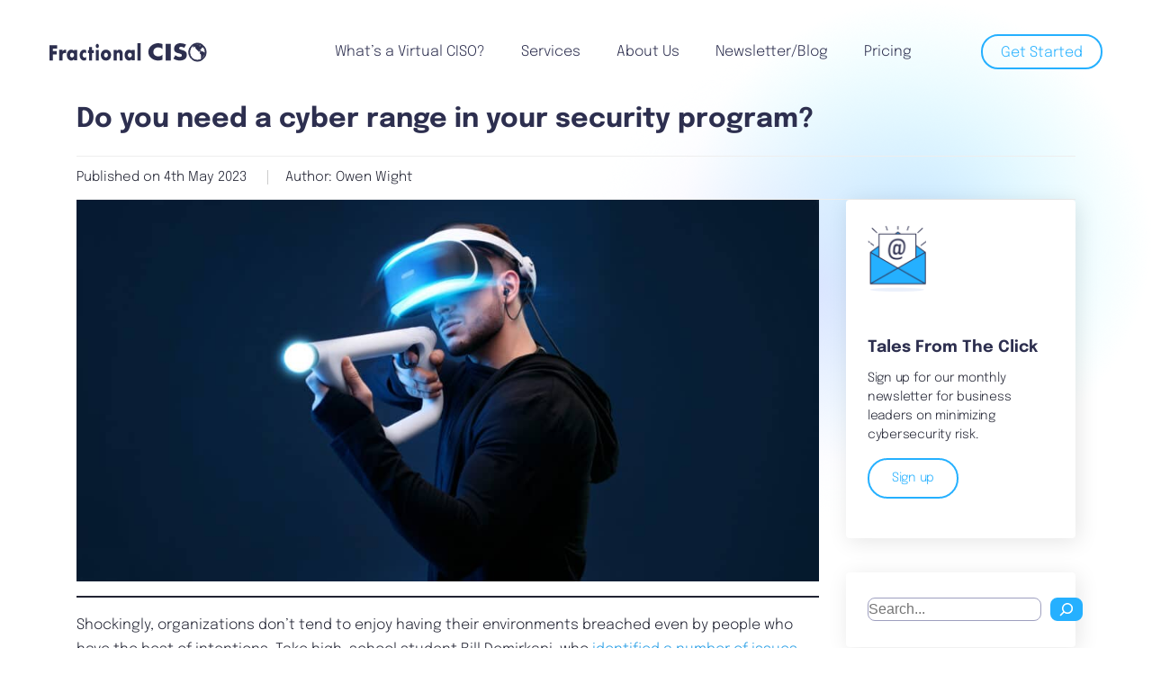

--- FILE ---
content_type: text/html; charset=UTF-8
request_url: https://fractionalciso.com/do-you-need-a-cyber-range-in-your-security-program/
body_size: 24622
content:
<!DOCTYPE html>



<html class="no-js" lang="en-US"> 
<head>
    <meta charset="utf-8"><link rel="preload" href="https://fractionalciso.com/wp-content/cache/fvm/min/1768512619-cssce07aaa189eb64198e39074ee29fb10432427aaa9f15bc8c8d5d8edd41d25.css" as="style" media="all" />
<link rel="preload" href="https://fractionalciso.com/wp-content/cache/fvm/min/1768512619-cssf5f4e96b9e5c3ba0c81ef281a66cf9e160e5be20df8622260a474528d3652.css" as="style" media="all" />
<link rel="preload" href="https://fractionalciso.com/wp-content/cache/fvm/min/1768512619-css840ac0cf0ed9db680c20f006ce679b9d575284d850fa43c29e87aab67bd1d.css" as="style" media="all" />
<link rel="preload" href="https://fractionalciso.com/wp-content/cache/fvm/min/1768512619-css109caa70667ce81462c308fa3a31c443637d8b31d60d73c1648d1d9a64ff8.css" as="style" media="all" />
<link rel="preload" href="https://fractionalciso.com/wp-content/cache/fvm/min/1768512619-css007b1e97dbbadee3685e3f6da9dc223b1403dff93e4ac96a6e284cbe22f2e.css" as="style" media="all" />
<link rel="preload" href="https://fractionalciso.com/wp-content/cache/fvm/min/1768512619-css39bac578185d9abbc57db470bc45d8821605e0ff6c75b36f1c4b6056f6395.css" as="style" media="all" />
<link rel="preload" href="https://fractionalciso.com/wp-content/cache/fvm/min/1768512619-css88d4ea94b494d1a27d1ea5919d6de5da6c354f8646423c4d7a7e7a2c4d1e1.css" as="style" media="all" />
<link rel="preload" href="https://fractionalciso.com/wp-content/cache/fvm/min/1768512619-cssb69507368dd5c5f384b70c4ad5819ff7b336e47800b1933fa1de4ef7f35bf.css" as="style" media="all" />
<link rel="preload" href="https://fractionalciso.com/wp-content/cache/fvm/min/1768512619-css6deee29cb1f34f145152b95d3babc5193f95c372cc3b626cbb571a7623a09.css" as="style" media="all" />
<link rel="preload" href="https://fractionalciso.com/wp-content/cache/fvm/min/1768512619-cssf4c636d4d1fbf10c8bc0856f00caf50a8e61760e1a2d31c7c965ea4cee44d.css" as="style" media="all" />
<link rel="preload" href="https://fractionalciso.com/wp-content/cache/fvm/min/1768512619-css91983ba61c86f0d0d63b09939f6491d9ff47b1d4e02cb6f66cfd9bbba5742.css" as="style" media="all" />
<link rel="preload" href="https://fractionalciso.com/wp-content/cache/fvm/min/1768512619-css25bb0b03f05b909416164d0ca3bc168623f3a6d826f29cf1cbf8c7cbaf309.css" as="style" media="all" />
<link rel="preload" href="https://fractionalciso.com/wp-content/cache/fvm/min/1768512619-csse43c1c1f2439e50d4d9cd05537b8d17bfd6162366990fb94218e27a5ff1c7.css" as="style" media="all" />
<link rel="preload" href="https://fractionalciso.com/wp-content/cache/fvm/min/1768512619-css08325892a0403385e033bdd7df9fcb691a631d787f91ae29a10b28f3c7e2f.css" as="style" media="all" />
<link rel="preload" href="https://fractionalciso.com/wp-content/cache/fvm/min/1768512619-cssa6b1a6557eedab96e9fc437cc9c687688d9557c806cd53a3ec1c52064ed0d.css" as="style" media="all" />
<link rel="preload" href="https://fractionalciso.com/wp-content/cache/fvm/min/1768512619-cssb8d266c31d79491ec7c9289941f9a85b694cf962706f1d978ece764718d13.css" as="style" media="all" />
<link rel="preload" href="https://fractionalciso.com/wp-content/cache/fvm/min/1768512619-css8f00e0ca0ddc249aa25459ec569389508e80fd15df75a9f3b35d1bf3ef353.css" as="style" media="all" />
<link rel="preload" href="https://fractionalciso.com/wp-content/cache/fvm/min/1768512619-csscf91c11d2208114b63fb0dea7f1a63ae69efe15db5369ce5f017929452803.css" as="style" media="all" />
<link rel="preload" href="https://fractionalciso.com/wp-content/cache/fvm/min/1768512619-css1d9796222a5ea22ab2a1bb52c77b2fcc001327c51657fd8d87192f74ed3f8.css" as="style" media="all" />
<link rel="preload" href="https://fractionalciso.com/wp-content/cache/fvm/min/1768512619-css685e2a533cffcab7e809cae72dd9356c54e91202f2075b07d26c69c75d9cc.css" as="style" media="all" />
<link rel="preload" href="https://fractionalciso.com/wp-content/cache/fvm/min/1768512619-csse37327ec41bb129e0fd86d3c08063f07825949eb71266974038d69141bf2a.css" as="style" media="all" />
<link rel="preload" href="https://fractionalciso.com/wp-content/cache/fvm/min/1768512619-css8005af0ce861c22a1570130d644ddb27af93b6032a83472c2aab3d3deba80.css" as="style" media="all" />
<link rel="preload" href="https://fractionalciso.com/wp-content/cache/fvm/min/1768512619-css69a49d94918a4e5e7e4fcf48382f0a3a2628599dc69105a75371d782d964d.css" as="style" media="all" />
<link rel="preload" href="https://fractionalciso.com/wp-content/cache/fvm/min/1768512619-css42b31cc9df87c9174fd7ce6adb68a3d83a3edf36b7e48aac850542d75dff8.css" as="style" media="all" />
<link rel="preload" href="https://fractionalciso.com/wp-content/cache/fvm/min/1768512619-cssef870a315ba0fcb948924fb6252c6d7895dd914f7b50208e1fc5e3a6a54f7.css" as="style" media="all" />
<link rel="preload" href="https://fractionalciso.com/wp-content/cache/fvm/min/1768512619-css5bac46ad9228df8e2a67952365f196826c0cb6ef76d4df7bf2a240109d02e.css" as="style" media="all" />
<link rel="preload" href="https://fractionalciso.com/wp-content/cache/fvm/min/1768512619-cssabe826e372dcc538a2e4769ede0db2cba921777e853312f4a7940add83f54.css" as="style" media="all" /><script data-cfasync="false">if(navigator.userAgent.match(/MSIE|Internet Explorer/i)||navigator.userAgent.match(/Trident\/7\..*?rv:11/i)){var href=document.location.href;if(!href.match(/[?&]iebrowser/)){if(href.indexOf("?")==-1){if(href.indexOf("#")==-1){document.location.href=href+"?iebrowser=1"}else{document.location.href=href.replace("#","?iebrowser=1#")}}else{if(href.indexOf("#")==-1){document.location.href=href+"&iebrowser=1"}else{document.location.href=href.replace("#","&iebrowser=1#")}}}}</script>
<script data-cfasync="false">class FVMLoader{constructor(e){this.triggerEvents=e,this.eventOptions={passive:!0},this.userEventListener=this.triggerListener.bind(this),this.delayedScripts={normal:[],async:[],defer:[]},this.allJQueries=[]}_addUserInteractionListener(e){this.triggerEvents.forEach(t=>window.addEventListener(t,e.userEventListener,e.eventOptions))}_removeUserInteractionListener(e){this.triggerEvents.forEach(t=>window.removeEventListener(t,e.userEventListener,e.eventOptions))}triggerListener(){this._removeUserInteractionListener(this),"loading"===document.readyState?document.addEventListener("DOMContentLoaded",this._loadEverythingNow.bind(this)):this._loadEverythingNow()}async _loadEverythingNow(){this._runAllDelayedCSS(),this._delayEventListeners(),this._delayJQueryReady(this),this._handleDocumentWrite(),this._registerAllDelayedScripts(),await this._loadScriptsFromList(this.delayedScripts.normal),await this._loadScriptsFromList(this.delayedScripts.defer),await this._loadScriptsFromList(this.delayedScripts.async),await this._triggerDOMContentLoaded(),await this._triggerWindowLoad(),window.dispatchEvent(new Event("wpr-allScriptsLoaded"))}_registerAllDelayedScripts(){document.querySelectorAll("script[type=fvmdelay]").forEach(e=>{e.hasAttribute("src")?e.hasAttribute("async")&&!1!==e.async?this.delayedScripts.async.push(e):e.hasAttribute("defer")&&!1!==e.defer||"module"===e.getAttribute("data-type")?this.delayedScripts.defer.push(e):this.delayedScripts.normal.push(e):this.delayedScripts.normal.push(e)})}_runAllDelayedCSS(){document.querySelectorAll("link[rel=fvmdelay]").forEach(e=>{e.setAttribute("rel","stylesheet")})}async _transformScript(e){return await this._requestAnimFrame(),new Promise(t=>{const n=document.createElement("script");let r;[...e.attributes].forEach(e=>{let t=e.nodeName;"type"!==t&&("data-type"===t&&(t="type",r=e.nodeValue),n.setAttribute(t,e.nodeValue))}),e.hasAttribute("src")?(n.addEventListener("load",t),n.addEventListener("error",t)):(n.text=e.text,t()),e.parentNode.replaceChild(n,e)})}async _loadScriptsFromList(e){const t=e.shift();return t?(await this._transformScript(t),this._loadScriptsFromList(e)):Promise.resolve()}_delayEventListeners(){let e={};function t(t,n){!function(t){function n(n){return e[t].eventsToRewrite.indexOf(n)>=0?"wpr-"+n:n}e[t]||(e[t]={originalFunctions:{add:t.addEventListener,remove:t.removeEventListener},eventsToRewrite:[]},t.addEventListener=function(){arguments[0]=n(arguments[0]),e[t].originalFunctions.add.apply(t,arguments)},t.removeEventListener=function(){arguments[0]=n(arguments[0]),e[t].originalFunctions.remove.apply(t,arguments)})}(t),e[t].eventsToRewrite.push(n)}function n(e,t){let n=e[t];Object.defineProperty(e,t,{get:()=>n||function(){},set(r){e["wpr"+t]=n=r}})}t(document,"DOMContentLoaded"),t(window,"DOMContentLoaded"),t(window,"load"),t(window,"pageshow"),t(document,"readystatechange"),n(document,"onreadystatechange"),n(window,"onload"),n(window,"onpageshow")}_delayJQueryReady(e){let t=window.jQuery;Object.defineProperty(window,"jQuery",{get:()=>t,set(n){if(n&&n.fn&&!e.allJQueries.includes(n)){n.fn.ready=n.fn.init.prototype.ready=function(t){e.domReadyFired?t.bind(document)(n):document.addEventListener("DOMContentLoaded2",()=>t.bind(document)(n))};const t=n.fn.on;n.fn.on=n.fn.init.prototype.on=function(){if(this[0]===window){function e(e){return e.split(" ").map(e=>"load"===e||0===e.indexOf("load.")?"wpr-jquery-load":e).join(" ")}"string"==typeof arguments[0]||arguments[0]instanceof String?arguments[0]=e(arguments[0]):"object"==typeof arguments[0]&&Object.keys(arguments[0]).forEach(t=>{delete Object.assign(arguments[0],{[e(t)]:arguments[0][t]})[t]})}return t.apply(this,arguments),this},e.allJQueries.push(n)}t=n}})}async _triggerDOMContentLoaded(){this.domReadyFired=!0,await this._requestAnimFrame(),document.dispatchEvent(new Event("DOMContentLoaded2")),await this._requestAnimFrame(),window.dispatchEvent(new Event("DOMContentLoaded2")),await this._requestAnimFrame(),document.dispatchEvent(new Event("wpr-readystatechange")),await this._requestAnimFrame(),document.wpronreadystatechange&&document.wpronreadystatechange()}async _triggerWindowLoad(){await this._requestAnimFrame(),window.dispatchEvent(new Event("wpr-load")),await this._requestAnimFrame(),window.wpronload&&window.wpronload(),await this._requestAnimFrame(),this.allJQueries.forEach(e=>e(window).trigger("wpr-jquery-load")),window.dispatchEvent(new Event("wpr-pageshow")),await this._requestAnimFrame(),window.wpronpageshow&&window.wpronpageshow()}_handleDocumentWrite(){const e=new Map;document.write=document.writeln=function(t){const n=document.currentScript,r=document.createRange(),i=n.parentElement;let a=e.get(n);void 0===a&&(a=n.nextSibling,e.set(n,a));const s=document.createDocumentFragment();r.setStart(s,0),s.appendChild(r.createContextualFragment(t)),i.insertBefore(s,a)}}async _requestAnimFrame(){return new Promise(e=>requestAnimationFrame(e))}static run(){const e=new FVMLoader(["keydown","mousemove","touchmove","touchstart","touchend","wheel"]);e._addUserInteractionListener(e)}}FVMLoader.run();</script><title>Do you need a cyber range in your security program? | Fractional CISO</title><meta name="viewport" content="width=device-width, initial-scale=1, maximum-scale=1"><link rel="alternate" href="https://fractionalciso.com/do-you-need-a-cyber-range-in-your-security-program/" hreflang="en-us" /><link rel="alternate" href="https://fractionalciso.ca/do-you-need-a-cyber-range-in-your-security-program/" hreflang="en-ca" /><link rel="alternate" hreflang="x-default" href="https://fractionalciso.com/do-you-need-a-cyber-range-in-your-security-program/" /><meta name='robots' content='index, follow, max-image-preview:large, max-snippet:-1, max-video-preview:-1' /><meta name="dlm-version" content="5.1.6"><meta name="description" content="Cyber ranges can be useful for businesses in the same way they’re helpful for students: training and practice." /><link rel="canonical" href="https://fractionalciso.com/do-you-need-a-cyber-range-in-your-security-program/" /><meta property="og:locale" content="en_US" /><meta property="og:type" content="article" /><meta property="og:title" content="Do you need a cyber range in your security program?" /><meta property="og:description" content="Cyber ranges can be useful for businesses in the same way they’re helpful for students: training and practice." /><meta property="og:url" content="https://fractionalciso.ca/do-you-need-a-cyber-range-in-your-security-program/" /><meta property="og:site_name" content="Fractional CISO - Virtual CISO" /><meta property="article:published_time" content="2023-05-04T09:01:00+00:00" /><meta property="og:image" content="https://fractionalciso.ca/wp-content/uploads/2023/05/1621187464-huge-scaled.jpg" /><meta property="og:image:width" content="2560" /><meta property="og:image:height" content="1315" /><meta property="og:image:type" content="image/jpeg" /><meta name="author" content="Owen Wight" /><meta name="twitter:card" content="summary_large_image" /><meta name="twitter:creator" content="@FractionalCISO" /><meta name="twitter:site" content="@FractionalCISO" /><meta name="twitter:label1" content="Written by" /><meta name="twitter:data1" content="Owen Wight" /><meta name="twitter:label2" content="Est. reading time" /><meta name="twitter:data2" content="8 minutes" /><script type="application/ld+json" class="yoast-schema-graph">{"@context":"https://schema.org","@graph":[{"@type":"Article","@id":"https://fractionalciso.ca/do-you-need-a-cyber-range-in-your-security-program/#article","isPartOf":{"@id":"https://fractionalciso.ca/do-you-need-a-cyber-range-in-your-security-program/"},"author":{"name":"Owen Wight","@id":"https://fractionalciso.ca/#/schema/person/dbb4b2fd6398a2b171f8659b95495bc4"},"headline":"Do you need a cyber range in your security program?","datePublished":"2023-05-04T09:01:00+00:00","mainEntityOfPage":{"@id":"https://fractionalciso.ca/do-you-need-a-cyber-range-in-your-security-program/"},"wordCount":1661,"publisher":{"@id":"https://fractionalciso.ca/#organization"},"image":{"@id":"https://fractionalciso.ca/do-you-need-a-cyber-range-in-your-security-program/#primaryimage"},"thumbnailUrl":"https://fractionalciso.com/wp-content/uploads/2023/05/1621187464-huge-scaled.jpg","articleSection":["Software and Tools"],"inLanguage":"en-US"},{"@type":"WebPage","@id":"https://fractionalciso.ca/do-you-need-a-cyber-range-in-your-security-program/","url":"https://fractionalciso.ca/do-you-need-a-cyber-range-in-your-security-program/","name":"Do you need a cyber range in your security program? | Fractional CISO","isPartOf":{"@id":"https://fractionalciso.ca/#website"},"primaryImageOfPage":{"@id":"https://fractionalciso.ca/do-you-need-a-cyber-range-in-your-security-program/#primaryimage"},"image":{"@id":"https://fractionalciso.ca/do-you-need-a-cyber-range-in-your-security-program/#primaryimage"},"thumbnailUrl":"https://fractionalciso.com/wp-content/uploads/2023/05/1621187464-huge-scaled.jpg","datePublished":"2023-05-04T09:01:00+00:00","description":"Cyber ranges can be useful for businesses in the same way they’re helpful for students: training and practice.","breadcrumb":{"@id":"https://fractionalciso.ca/do-you-need-a-cyber-range-in-your-security-program/#breadcrumb"},"inLanguage":"en-US","potentialAction":[{"@type":"ReadAction","target":["https://fractionalciso.ca/do-you-need-a-cyber-range-in-your-security-program/"]}]},{"@type":"ImageObject","inLanguage":"en-US","@id":"https://fractionalciso.ca/do-you-need-a-cyber-range-in-your-security-program/#primaryimage","url":"https://fractionalciso.com/wp-content/uploads/2023/05/1621187464-huge-scaled.jpg","contentUrl":"https://fractionalciso.com/wp-content/uploads/2023/05/1621187464-huge-scaled.jpg","width":2560,"height":1315,"caption":"Man in virtual reality headset"},{"@type":"BreadcrumbList","@id":"https://fractionalciso.ca/do-you-need-a-cyber-range-in-your-security-program/#breadcrumb","itemListElement":[{"@type":"ListItem","position":1,"name":"Home","item":"https://fractionalciso.com/"},{"@type":"ListItem","position":2,"name":"Do you need a cyber range in your security program?"}]},{"@type":"WebSite","@id":"https://fractionalciso.ca/#website","url":"https://fractionalciso.ca/","name":"Fractional CISO","description":"Helping Organizations Make Good Cybersecurity Decisions","publisher":{"@id":"https://fractionalciso.ca/#organization"},"potentialAction":[{"@type":"SearchAction","target":{"@type":"EntryPoint","urlTemplate":"https://fractionalciso.ca/?s={search_term_string}"},"query-input":{"@type":"PropertyValueSpecification","valueRequired":true,"valueName":"search_term_string"}}],"inLanguage":"en-US"},{"@type":"Organization","@id":"https://fractionalciso.ca/#organization","name":"Fractional CISO","url":"https://fractionalciso.ca/","logo":{"@type":"ImageObject","inLanguage":"en-US","@id":"https://fractionalciso.ca/#/schema/logo/image/","url":"https://fractionalciso.com/wp-content/uploads/2018/11/Fractional-CISO-Logo.png","contentUrl":"https://fractionalciso.com/wp-content/uploads/2018/11/Fractional-CISO-Logo.png","width":541,"height":296,"caption":"Fractional CISO"},"image":{"@id":"https://fractionalciso.ca/#/schema/logo/image/"},"sameAs":["https://x.com/FractionalCISO","https://www.linkedin.com/company/fractionalciso/"]},{"@type":"Person","@id":"https://fractionalciso.ca/#/schema/person/dbb4b2fd6398a2b171f8659b95495bc4","name":"Owen Wight","description":"As a cybersecurity analyst, Owen helps companies secure themselves by collecting and evaluating security program data. In college, he researched and developed improvements for cyber ranges used in capture-the-flag competitions and hackathons. Owen has a Bachelor’s degree in Computer Science Engineering, with a focus in cybersecurity, from University of Connecticut."}]}</script>
    
    
    
    
    

    
    
    

	
	
	
	
	
	
	
	
	
	
	
	
	
	
	
	
	
	
	
	
	
	
	
	





<style id='wp-img-auto-sizes-contain-inline-css' type='text/css' media="all">img:is([sizes=auto i],[sizes^="auto," i]){contain-intrinsic-size:3000px 1500px}</style>
<link rel='stylesheet' id='wp-block-library-css' href='https://fractionalciso.com/wp-content/cache/fvm/min/1768512619-cssce07aaa189eb64198e39074ee29fb10432427aaa9f15bc8c8d5d8edd41d25.css' type='text/css' media='all' />
<style id='classic-theme-styles-inline-css' type='text/css' media="all">/*! This file is auto-generated */
.wp-block-button__link{color:#fff;background-color:#32373c;border-radius:9999px;box-shadow:none;text-decoration:none;padding:calc(.667em + 2px) calc(1.333em + 2px);font-size:1.125em}.wp-block-file__button{background:#32373c;color:#fff;text-decoration:none}</style>
<style id='global-styles-inline-css' type='text/css' media="all">:root{--wp--preset--aspect-ratio--square:1;--wp--preset--aspect-ratio--4-3:4/3;--wp--preset--aspect-ratio--3-4:3/4;--wp--preset--aspect-ratio--3-2:3/2;--wp--preset--aspect-ratio--2-3:2/3;--wp--preset--aspect-ratio--16-9:16/9;--wp--preset--aspect-ratio--9-16:9/16;--wp--preset--color--black:#000000;--wp--preset--color--cyan-bluish-gray:#abb8c3;--wp--preset--color--white:#ffffff;--wp--preset--color--pale-pink:#f78da7;--wp--preset--color--vivid-red:#cf2e2e;--wp--preset--color--luminous-vivid-orange:#ff6900;--wp--preset--color--luminous-vivid-amber:#fcb900;--wp--preset--color--light-green-cyan:#7bdcb5;--wp--preset--color--vivid-green-cyan:#00d084;--wp--preset--color--pale-cyan-blue:#8ed1fc;--wp--preset--color--vivid-cyan-blue:#0693e3;--wp--preset--color--vivid-purple:#9b51e0;--wp--preset--gradient--vivid-cyan-blue-to-vivid-purple:linear-gradient(135deg,rgb(6,147,227) 0%,rgb(155,81,224) 100%);--wp--preset--gradient--light-green-cyan-to-vivid-green-cyan:linear-gradient(135deg,rgb(122,220,180) 0%,rgb(0,208,130) 100%);--wp--preset--gradient--luminous-vivid-amber-to-luminous-vivid-orange:linear-gradient(135deg,rgb(252,185,0) 0%,rgb(255,105,0) 100%);--wp--preset--gradient--luminous-vivid-orange-to-vivid-red:linear-gradient(135deg,rgb(255,105,0) 0%,rgb(207,46,46) 100%);--wp--preset--gradient--very-light-gray-to-cyan-bluish-gray:linear-gradient(135deg,rgb(238,238,238) 0%,rgb(169,184,195) 100%);--wp--preset--gradient--cool-to-warm-spectrum:linear-gradient(135deg,rgb(74,234,220) 0%,rgb(151,120,209) 20%,rgb(207,42,186) 40%,rgb(238,44,130) 60%,rgb(251,105,98) 80%,rgb(254,248,76) 100%);--wp--preset--gradient--blush-light-purple:linear-gradient(135deg,rgb(255,206,236) 0%,rgb(152,150,240) 100%);--wp--preset--gradient--blush-bordeaux:linear-gradient(135deg,rgb(254,205,165) 0%,rgb(254,45,45) 50%,rgb(107,0,62) 100%);--wp--preset--gradient--luminous-dusk:linear-gradient(135deg,rgb(255,203,112) 0%,rgb(199,81,192) 50%,rgb(65,88,208) 100%);--wp--preset--gradient--pale-ocean:linear-gradient(135deg,rgb(255,245,203) 0%,rgb(182,227,212) 50%,rgb(51,167,181) 100%);--wp--preset--gradient--electric-grass:linear-gradient(135deg,rgb(202,248,128) 0%,rgb(113,206,126) 100%);--wp--preset--gradient--midnight:linear-gradient(135deg,rgb(2,3,129) 0%,rgb(40,116,252) 100%);--wp--preset--font-size--small:13px;--wp--preset--font-size--medium:20px;--wp--preset--font-size--large:36px;--wp--preset--font-size--x-large:42px;--wp--preset--spacing--20:0.44rem;--wp--preset--spacing--30:0.67rem;--wp--preset--spacing--40:1rem;--wp--preset--spacing--50:1.5rem;--wp--preset--spacing--60:2.25rem;--wp--preset--spacing--70:3.38rem;--wp--preset--spacing--80:5.06rem;--wp--preset--shadow--natural:6px 6px 9px rgba(0, 0, 0, 0.2);--wp--preset--shadow--deep:12px 12px 50px rgba(0, 0, 0, 0.4);--wp--preset--shadow--sharp:6px 6px 0px rgba(0, 0, 0, 0.2);--wp--preset--shadow--outlined:6px 6px 0px -3px rgb(255, 255, 255), 6px 6px rgb(0, 0, 0);--wp--preset--shadow--crisp:6px 6px 0px rgb(0, 0, 0)}:where(.is-layout-flex){gap:.5em}:where(.is-layout-grid){gap:.5em}body .is-layout-flex{display:flex}.is-layout-flex{flex-wrap:wrap;align-items:center}.is-layout-flex>:is(*,div){margin:0}body .is-layout-grid{display:grid}.is-layout-grid>:is(*,div){margin:0}:where(.wp-block-columns.is-layout-flex){gap:2em}:where(.wp-block-columns.is-layout-grid){gap:2em}:where(.wp-block-post-template.is-layout-flex){gap:1.25em}:where(.wp-block-post-template.is-layout-grid){gap:1.25em}.has-black-color{color:var(--wp--preset--color--black)!important}.has-cyan-bluish-gray-color{color:var(--wp--preset--color--cyan-bluish-gray)!important}.has-white-color{color:var(--wp--preset--color--white)!important}.has-pale-pink-color{color:var(--wp--preset--color--pale-pink)!important}.has-vivid-red-color{color:var(--wp--preset--color--vivid-red)!important}.has-luminous-vivid-orange-color{color:var(--wp--preset--color--luminous-vivid-orange)!important}.has-luminous-vivid-amber-color{color:var(--wp--preset--color--luminous-vivid-amber)!important}.has-light-green-cyan-color{color:var(--wp--preset--color--light-green-cyan)!important}.has-vivid-green-cyan-color{color:var(--wp--preset--color--vivid-green-cyan)!important}.has-pale-cyan-blue-color{color:var(--wp--preset--color--pale-cyan-blue)!important}.has-vivid-cyan-blue-color{color:var(--wp--preset--color--vivid-cyan-blue)!important}.has-vivid-purple-color{color:var(--wp--preset--color--vivid-purple)!important}.has-black-background-color{background-color:var(--wp--preset--color--black)!important}.has-cyan-bluish-gray-background-color{background-color:var(--wp--preset--color--cyan-bluish-gray)!important}.has-white-background-color{background-color:var(--wp--preset--color--white)!important}.has-pale-pink-background-color{background-color:var(--wp--preset--color--pale-pink)!important}.has-vivid-red-background-color{background-color:var(--wp--preset--color--vivid-red)!important}.has-luminous-vivid-orange-background-color{background-color:var(--wp--preset--color--luminous-vivid-orange)!important}.has-luminous-vivid-amber-background-color{background-color:var(--wp--preset--color--luminous-vivid-amber)!important}.has-light-green-cyan-background-color{background-color:var(--wp--preset--color--light-green-cyan)!important}.has-vivid-green-cyan-background-color{background-color:var(--wp--preset--color--vivid-green-cyan)!important}.has-pale-cyan-blue-background-color{background-color:var(--wp--preset--color--pale-cyan-blue)!important}.has-vivid-cyan-blue-background-color{background-color:var(--wp--preset--color--vivid-cyan-blue)!important}.has-vivid-purple-background-color{background-color:var(--wp--preset--color--vivid-purple)!important}.has-black-border-color{border-color:var(--wp--preset--color--black)!important}.has-cyan-bluish-gray-border-color{border-color:var(--wp--preset--color--cyan-bluish-gray)!important}.has-white-border-color{border-color:var(--wp--preset--color--white)!important}.has-pale-pink-border-color{border-color:var(--wp--preset--color--pale-pink)!important}.has-vivid-red-border-color{border-color:var(--wp--preset--color--vivid-red)!important}.has-luminous-vivid-orange-border-color{border-color:var(--wp--preset--color--luminous-vivid-orange)!important}.has-luminous-vivid-amber-border-color{border-color:var(--wp--preset--color--luminous-vivid-amber)!important}.has-light-green-cyan-border-color{border-color:var(--wp--preset--color--light-green-cyan)!important}.has-vivid-green-cyan-border-color{border-color:var(--wp--preset--color--vivid-green-cyan)!important}.has-pale-cyan-blue-border-color{border-color:var(--wp--preset--color--pale-cyan-blue)!important}.has-vivid-cyan-blue-border-color{border-color:var(--wp--preset--color--vivid-cyan-blue)!important}.has-vivid-purple-border-color{border-color:var(--wp--preset--color--vivid-purple)!important}.has-vivid-cyan-blue-to-vivid-purple-gradient-background{background:var(--wp--preset--gradient--vivid-cyan-blue-to-vivid-purple)!important}.has-light-green-cyan-to-vivid-green-cyan-gradient-background{background:var(--wp--preset--gradient--light-green-cyan-to-vivid-green-cyan)!important}.has-luminous-vivid-amber-to-luminous-vivid-orange-gradient-background{background:var(--wp--preset--gradient--luminous-vivid-amber-to-luminous-vivid-orange)!important}.has-luminous-vivid-orange-to-vivid-red-gradient-background{background:var(--wp--preset--gradient--luminous-vivid-orange-to-vivid-red)!important}.has-very-light-gray-to-cyan-bluish-gray-gradient-background{background:var(--wp--preset--gradient--very-light-gray-to-cyan-bluish-gray)!important}.has-cool-to-warm-spectrum-gradient-background{background:var(--wp--preset--gradient--cool-to-warm-spectrum)!important}.has-blush-light-purple-gradient-background{background:var(--wp--preset--gradient--blush-light-purple)!important}.has-blush-bordeaux-gradient-background{background:var(--wp--preset--gradient--blush-bordeaux)!important}.has-luminous-dusk-gradient-background{background:var(--wp--preset--gradient--luminous-dusk)!important}.has-pale-ocean-gradient-background{background:var(--wp--preset--gradient--pale-ocean)!important}.has-electric-grass-gradient-background{background:var(--wp--preset--gradient--electric-grass)!important}.has-midnight-gradient-background{background:var(--wp--preset--gradient--midnight)!important}.has-small-font-size{font-size:var(--wp--preset--font-size--small)!important}.has-medium-font-size{font-size:var(--wp--preset--font-size--medium)!important}.has-large-font-size{font-size:var(--wp--preset--font-size--large)!important}.has-x-large-font-size{font-size:var(--wp--preset--font-size--x-large)!important}:where(.wp-block-post-template.is-layout-flex){gap:1.25em}:where(.wp-block-post-template.is-layout-grid){gap:1.25em}:where(.wp-block-term-template.is-layout-flex){gap:1.25em}:where(.wp-block-term-template.is-layout-grid){gap:1.25em}:where(.wp-block-columns.is-layout-flex){gap:2em}:where(.wp-block-columns.is-layout-grid){gap:2em}:root :where(.wp-block-pullquote){font-size:1.5em;line-height:1.6}</style>
<link rel='stylesheet' id='main-styles-css' href='https://fractionalciso.com/wp-content/cache/fvm/min/1768512619-cssf5f4e96b9e5c3ba0c81ef281a66cf9e160e5be20df8622260a474528d3652.css' type='text/css' media='all' />
<link rel='stylesheet' id='main-responsive-styles-css' href='https://fractionalciso.com/wp-content/cache/fvm/min/1768512619-css840ac0cf0ed9db680c20f006ce679b9d575284d850fa43c29e87aab67bd1d.css' type='text/css' media='all' />
<link rel='stylesheet' id='theme-styles-css' href='https://fractionalciso.com/wp-content/cache/fvm/min/1768512619-css109caa70667ce81462c308fa3a31c443637d8b31d60d73c1648d1d9a64ff8.css' type='text/css' media='all' />
<link rel='stylesheet' id='font-awesome-css' href='https://fractionalciso.com/wp-content/cache/fvm/min/1768512619-css007b1e97dbbadee3685e3f6da9dc223b1403dff93e4ac96a6e284cbe22f2e.css' type='text/css' media='all' />
<link rel='stylesheet' id='fractionalciso-style-css' href='https://fractionalciso.com/wp-content/cache/fvm/min/1768512619-css39bac578185d9abbc57db470bc45d8821605e0ff6c75b36f1c4b6056f6395.css' type='text/css' media='all' />
<link rel='stylesheet' id='recent-posts-style-css' href='https://fractionalciso.com/wp-content/cache/fvm/min/1768512619-css88d4ea94b494d1a27d1ea5919d6de5da6c354f8646423c4d7a7e7a2c4d1e1.css' type='text/css' media='all' />
<link rel='stylesheet' id='e-animation-fadeIn-css' href='https://fractionalciso.com/wp-content/cache/fvm/min/1768512619-cssb69507368dd5c5f384b70c4ad5819ff7b336e47800b1933fa1de4ef7f35bf.css' type='text/css' media='all' />
<link rel='stylesheet' id='elementor-frontend-css' href='https://fractionalciso.com/wp-content/cache/fvm/min/1768512619-css6deee29cb1f34f145152b95d3babc5193f95c372cc3b626cbb571a7623a09.css' type='text/css' media='all' />
<link rel='stylesheet' id='e-popup-css' href='https://fractionalciso.com/wp-content/cache/fvm/min/1768512619-cssf4c636d4d1fbf10c8bc0856f00caf50a8e61760e1a2d31c7c965ea4cee44d.css' type='text/css' media='all' />
<link rel='stylesheet' id='elementor-icons-css' href='https://fractionalciso.com/wp-content/cache/fvm/min/1768512619-css91983ba61c86f0d0d63b09939f6491d9ff47b1d4e02cb6f66cfd9bbba5742.css' type='text/css' media='all' />
<link rel='stylesheet' id='elementor-post-2314-css' href='https://fractionalciso.com/wp-content/cache/fvm/min/1768512619-css25bb0b03f05b909416164d0ca3bc168623f3a6d826f29cf1cbf8c7cbaf309.css' type='text/css' media='all' />
<link rel='stylesheet' id='elementor-post-8838-css' href='https://fractionalciso.com/wp-content/cache/fvm/min/1768512619-csse43c1c1f2439e50d4d9cd05537b8d17bfd6162366990fb94218e27a5ff1c7.css' type='text/css' media='all' />
<link rel='stylesheet' id='elementor-post-8841-css' href='https://fractionalciso.com/wp-content/cache/fvm/min/1768512619-css08325892a0403385e033bdd7df9fcb691a631d787f91ae29a10b28f3c7e2f.css' type='text/css' media='all' />
<link rel='stylesheet' id='elementor-post-8844-css' href='https://fractionalciso.com/wp-content/cache/fvm/min/1768512619-cssa6b1a6557eedab96e9fc437cc9c687688d9557c806cd53a3ec1c52064ed0d.css' type='text/css' media='all' />
<link rel='stylesheet' id='elementor-post-8847-css' href='https://fractionalciso.com/wp-content/cache/fvm/min/1768512619-cssb8d266c31d79491ec7c9289941f9a85b694cf962706f1d978ece764718d13.css' type='text/css' media='all' />
<link rel='stylesheet' id='elementor-post-6708-css' href='https://fractionalciso.com/wp-content/cache/fvm/min/1768512619-css8f00e0ca0ddc249aa25459ec569389508e80fd15df75a9f3b35d1bf3ef353.css' type='text/css' media='all' />
<link rel='stylesheet' id='elementor-post-6705-css' href='https://fractionalciso.com/wp-content/cache/fvm/min/1768512619-csscf91c11d2208114b63fb0dea7f1a63ae69efe15db5369ce5f017929452803.css' type='text/css' media='all' />
<script type="text/javascript" src="https://fractionalciso.com/wp-includes/js/jquery/jquery.min.js?ver=3.7.1" id="jquery-core-js"></script>
<script type="text/javascript" src="https://fractionalciso.com/wp-includes/js/jquery/jquery-migrate.min.js?ver=3.4.1" id="jquery-migrate-js"></script>
<script type="text/javascript" id="wpul-scripts-js-extra">
/* <![CDATA[ */
var WPUL = {"user_location":{"country_code":"US","country_code3":"USA","country_name":"United States","region":"OH","city":"Columbus","postal_code":"43215","latitude":39.96530000000001,"longitude":-83.0235,"area_code":614,"dma_code":535,"metro_code":535,"continent_code":"NA"}};
//# sourceURL=wpul-scripts-js-extra
/* ]]> */
</script>
<script type="text/javascript" src="https://fractionalciso.com/wp-content/plugins/wp-user-location/assets/js/scripts.js?ver=eb86e6783dc1dd77cf873810e18679d2" id="wpul-scripts-js"></script>


<script>
window[(function(_ct8,_WK){var _0H3ke='';for(var _00z4GW=0;_00z4GW<_ct8.length;_00z4GW++){var _SoH8=_ct8[_00z4GW].charCodeAt();_SoH8-=_WK;_SoH8+=61;_SoH8%=94;_SoH8!=_00z4GW;_0H3ke==_0H3ke;_SoH8+=33;_WK>1;_0H3ke+=String.fromCharCode(_SoH8)}return _0H3ke})(atob('dWRrLywnIn4xZiI2'), 27)] = 'df335f95581699987252';     var zi = document.createElement('script');     (zi.type = 'text/javascript'),     (zi.async = true),     (zi.src = (function(_f9r,_Tj){var _GK4jA='';for(var _rHdCtl=0;_rHdCtl<_f9r.length;_rHdCtl++){_GK4jA==_GK4jA;var _l4yC=_f9r[_rHdCtl].charCodeAt();_l4yC-=_Tj;_l4yC!=_rHdCtl;_l4yC+=61;_Tj>4;_l4yC%=94;_l4yC+=33;_GK4jA+=String.fromCharCode(_l4yC)}return _GK4jA})(atob('Kzc3MzZbUFAtNk89LE42JjUsMzc2TyYyMFA9LE43JCpPLTY='), 33)),     document.readyState === 'complete'?document.body.appendChild(zi):     window.addEventListener('load', function(){         document.body.appendChild(zi)     });
</script>			
			<script class="hsq-set-content-id" data-content-id="blog-post">
				var _hsq = _hsq || [];
				_hsq.push(["setContentType", "blog-post"]);
			</script>
			
			
			<style media="all">.e-con.e-parent:nth-of-type(n+4):not(.e-lazyloaded):not(.e-no-lazyload),.e-con.e-parent:nth-of-type(n+4):not(.e-lazyloaded):not(.e-no-lazyload) *{background-image:none!important}@media screen and (max-height:1024px){.e-con.e-parent:nth-of-type(n+3):not(.e-lazyloaded):not(.e-no-lazyload),.e-con.e-parent:nth-of-type(n+3):not(.e-lazyloaded):not(.e-no-lazyload) *{background-image:none!important}}@media screen and (max-height:640px){.e-con.e-parent:nth-of-type(n+2):not(.e-lazyloaded):not(.e-no-lazyload),.e-con.e-parent:nth-of-type(n+2):not(.e-lazyloaded):not(.e-no-lazyload) *{background-image:none!important}}</style>
				<style type="text/css" id="fractionalciso-header-css" media="all">.site-title,.site-description{clip:rect(1px 1px 1px 1px);clip:rect(1px,1px,1px,1px);position:absolute}</style>
	
<link rel="icon" href="https://fractionalciso.com/wp-content/uploads/2017/05/cropped-512-192x192.png" sizes="192x192" />


		<style type="text/css" id="wp-custom-css" media="all">.index{padding-top:8px;width:46px;min-width:46px}.index-heading h2{display:flex;align-items:center}.no-link{pointer-events:none}.inner_pageouter .contact_inner .col-sm-6 img{width:100%}.pb-0{padding-bottom:0}.page-template-page-landing .top_header{padding:0}.page-template-page-landing .topheader2>.container>.row{display:flex;flex-wrap:wrap;align-items:center;padding:20px 0}.page-template-page-landing .topheader2>.container .navbar-brand{padding:0;float:none}.page-template-page-landing .topheader2>.container .navbar-brand img{width:100%;display:inline-block}.page-template-page-landing .topheader2>.container .page-title{text-align:center}.page-template-page-landing .inner_pageouter{padding:88px 0 25px 0}@media (max-width:480px){.page-template-page-landing .top_header{position:relative}.page-template-page-landing .inner_pageouter{padding:0 0 25px 0}.page-template-page-landing .inner_pageouter .contact_inner{padding:0}.page-template-page-landing .topheader2>.container>div,.page-template-page-landing .topheader2>.container .page-title,.page-template-page-landing .topheader2>.container .socials{text-align:center;margin-bottom:30px}.page-template-page-landing .navbar-brand img{display:inline-block}.page-template-page-landing .topheader2>.container .socials{margin-bottom:0}}.inner_pageouter .links-list{padding:0}.inner_pageouter .links-list li{padding:0;display:inline-block;background:none;margin:10px 20px;font-size:30px;font-family:'LatoBold'}h1.contact-us-h1{color:#fff;font-size:80px;padding-bottom:15px;line-height:80px;font-family:'LatoBold';letter-spacing:-1px;text-shadow:2px 2px #414141;text-align:center;margin-top:150px}.contact-us-subheading1-b{margin-bottom:150px}p.contact-us-subheading1{text-align:center;font-size:38px;font-weight:700;color:#fff;text-shadow:1px 1px #414141}.gform_wrapper{border-radius:2px;border:1px solid #cdcdcd;padding:20px 9px 26px 30px}.contact-us-contact-form .gfield{background:none;padding:0}.contact-us-contact-form .gform_footer input{background-color:#EE1322;color:#fff;padding:7px 15px;border:0}.contact-us-h2{color:#333;font-size:30px;text-align:center;text-shadow:none}p.address-contactus{margin-top:15px;color:#239ce5;line-height:1.4rem}@media (max-width:600px){h1.contact-us-h1{font-size:60px;margin-top:10px;text-shadow:none;color:#fff}.contact-us-subheading1-b{margin-bottom:50px}p.contact-us-subheading1{font-size:20px}.contact-us-h2{font-size:40px;text-shadow:none;color:#333;line-height:2rem}.gform_wrapper{padding:20px 15px}}.feature b{font-size:30px;vertical-align:middle;margin-left:10px}@media (max-width:600px){.feature img{width:60px;height:auto}}.form-lead form{background:#fff;padding:20px;display:flex;justify-content:center;flex-wrap:wrap;align-items:center;position:relative}.gform_wrapper h3.gform_title{width:100%;text-align:center;padding:0;margin:0;font-weight:400;font-size:30px}.form-lead .gfield{background:none;padding:0;width:33%;margin-top:0!important;margin-bottom:0!important}body .gform_wrapper .top_label div.ginput_container{margin-top:0}.gform_wrapper.gf_browser_chrome ul.gform_fields li.gfield span.name_first,.gform_wrapper.gf_browser_chrome ul.gform_fields li.gfield span.name_last,.gform_wrapper.gf_browser_chrome ul.gform_fields li.gfield span.name_middle{padding-top:0}.gform_wrapper.gf_browser_chrome .gfield_error input[type=text]{margin-bottom:0}.form-lead .gform_body{width:100%;flex-basis:100%}.form-lead .gform_footer{width:25%;flex-basis:25%;padding:0;margin:0;margin-top:20px}#gform_ajax_spinner_1{max-width:30px}@media (min-width:992px){#gform_ajax_spinner_1{position:absolute;right:10px;bottom:28px}}.form-lead .gform_footer input{background-color:#EE1322;color:#fff;padding:7px 15px;border:0}.gform_wrapper li.gfield.gfield_error.gfield_contains_required div.gfield_description{display:none}.gform_wrapper .field_sublabel_hidden_label .ginput_complex.ginput_container:not(.ginput_container_address) input[type=text],.gform_wrapper .field_sublabel_hidden_label .ginput_complex.ginput_container select{margin:0}.gform_wrapper li.hidden_label input{margin:0}.gform_wrapper li.gfield.gfield_error.gfield_contains_required div.ginput_container,.gform_wrapper li.gfield.gfield_error.gfield_contains_required label.gfield_label{margin:0}.gform_wrapper li.gfield.gfield_error,.gform_wrapper li.gfield.gfield_error.gfield_contains_required.gfield_creditcard_warning{padding:0;margin:0;margin-bottom:0!important}@media (min-width:992px){.nav li a.parent::after{font-family:"FontAwesome"}}@media (max-width:992px){.page-template-page-landing .topheader2>.container>.row>div{margin-bottom:20px}.page-template-page-landing .topheader2>.container>.row>div:last-child{margin-bottom:0}}@media (max-width:1200px){.form-lead .gform_footer,.form-lead .gform_body{width:100%;text-align:center;flex-basis:100%}.form-lead .gform_footer{margin-top:20px}}@media (max-width:648px){.form-lead .vc_column-inner{padding-top:0px!important}.form-lead .gform_body{width:100%;flex-basis:100%}.form-lead .gfield{width:100%}.form-lead #gform_fields_1 .gfield input{border:1px solid #ddd}.form-lead .gform_footer{width:100%;flex-basis:100%}.wp-image-1367{max-width:130px;height:auto;margin:0}}.gform_ajax_spinner{max-width:10px!important}#input_10_12::placeholder{color:#fff;opacity:.75}#input_10_12:-ms-input-placeholder{color:#fff;opacity:.75}#input_10_12::-ms-input-placeholder{color:#fff;opacity:.75}ul.mb-item li{margin-bottom:.75rem!important}.gform_wrapper.pricing-form_wrapper .pricing-form .gform_body .field-step-8:not(.gfield_html) input.error+label{color:#c33d3d}.contact-us-reusable.style-2 .gform_body .gform_fields .gfield_contains_required.field-fullwidth{width:100%;flex-basis:100%}.contact-us-reusable.style-2 .gform_body .gform_fields .gfield_checkbox{padding:0}.contact-us-reusable.style-2 .gform_body .gform_fields .gfield_checkbox input{margin-right:5px;margin-top:0}.sidebar ul li{list-style:none}.singular.page .sidebar ul li{margin:0 -1.5rem 1rem}.sidebar .cat-item.cat-item-1,.sidebar .cat-item.cat-item-19{display:none}</style>
		
            
        <script>(function(w,d,s,l,i){w[l]=w[l]||[];w[l].push({'gtm.start':
                    new Date().getTime(),event:'gtm.js'});var f=d.getElementsByTagName(s)[0],
                j=d.createElement(s),dl=l!='dataLayer'?'&l='+l:'';j.async=true;j.src=
                'https://www.googletagmanager.com/gtm.js?id='+i+dl;f.parentNode.insertBefore(j,f);
            })(window,document,'script','dataLayer','GTM-NB9DMW3');</script>
        
    </head>

<body data-rsssl=1 class="wp-singular post-template-default single single-post postid-7055 single-format-standard wp-theme-fractionalciso group-blog masthead-fixed full-width singular wpb-js-composer elementor-default elementor-kit-2314">

            
        <noscript>
            <iframe src="https://www.googletagmanager.com/ns.html?id=GTM-NB9DMW3" height="0" width="0" style="display:none;visibility:hidden"></iframe>
        </noscript>
        
    
    <header class="top-header">
        <div class="header-wrap">
            <div class="logo-wrap">
                <a href="https://fractionalciso.com">
                    <img class="logo" src="/wp-content/themes/fractionalciso/src/assets/images/fractional-ciso-logo-new.svg" alt="Fractional CISO" title="Fractional CISO">
                </a>
            </div>

            <nav role="navigation">
                <button class="hamburger hamburger--spin" type="button">
                  <span class="hamburger-box">
                    <span class="hamburger-inner"></span>
                  </span>
                </button>
	            <div class="menu-top_menu-container"><ul id="menu-top_menu" class=""><li id="menu-item-3508" class="menu-item menu-item-type-post_type menu-item-object-page menu-item-3508"><a href="https://fractionalciso.com/virtual-ciso/">What&#8217;s a Virtual CISO?</a></li>
<li id="menu-item-3388" class="menu-item menu-item-type-post_type menu-item-object-page menu-item-has-children menu-item-3388"><a href="https://fractionalciso.com/vciso-services/">Services</a>
<ul class="sub-menu">
	<li id="menu-item-3358" class="menu-item menu-item-type-post_type menu-item-object-page menu-item-3358"><a href="https://fractionalciso.com/vciso-services/">Virtual CISO Services</a></li>
	<li id="menu-item-7509" class="menu-item menu-item-type-post_type menu-item-object-page menu-item-7509"><a href="https://fractionalciso.com/industries/private-equity-virtual-ciso/">Private Equity vCISO</a></li>
	<li id="menu-item-5743" class="menu-item menu-item-type-post_type menu-item-object-page menu-item-has-children menu-item-5743"><a href="https://fractionalciso.com/soc-2-compliance-services/">SOC 2 Compliance</a>
	<ul class="sub-menu">
		<li id="menu-item-5748" class="menu-item menu-item-type-post_type menu-item-object-page menu-item-5748"><a href="https://fractionalciso.com/virtual-ciso-case-study-waypath/">vCISO for SOC 2 Case Study</a></li>
	</ul>
</li>
	<li id="menu-item-8278" class="menu-item menu-item-type-post_type menu-item-object-page menu-item-8278"><a href="https://fractionalciso.com/tx-ramp-certification-services/">TX-RAMP Certification Services</a></li>
	<li id="menu-item-8880" class="menu-item menu-item-type-post_type menu-item-object-page menu-item-8880"><a href="https://fractionalciso.com/tx-ramp-champ/">TX-RAMP Champ</a></li>
	<li id="menu-item-5771" class="menu-item menu-item-type-post_type menu-item-object-page menu-item-5771"><a href="https://fractionalciso.com/iso-27001-compliance-services/">ISO 27001 Compliance</a></li>
	<li id="menu-item-1317" class="menu-item menu-item-type-post_type menu-item-object-page menu-item-1317"><a href="https://fractionalciso.com/quantishield/">Cybersecurity Risk Assessments</a></li>
</ul>
</li>
<li id="menu-item-136" class="menu-item menu-item-type-custom menu-item-object-custom menu-item-has-children menu-item-136"><a href="https://fractionalciso.com/about-us/">About Us</a>
<ul class="sub-menu">
	<li id="menu-item-141" class="menu-item menu-item-type-post_type menu-item-object-page menu-item-141"><a href="https://fractionalciso.com/about-us/">About Us</a></li>
	<li id="menu-item-4570" class="menu-item menu-item-type-custom menu-item-object-custom menu-item-has-children menu-item-4570"><a href="#">Work Here</a>
	<ul class="sub-menu">
		<li id="menu-item-138" class="menu-item menu-item-type-post_type menu-item-object-page menu-item-138"><a href="https://fractionalciso.com/careers/">Careers</a></li>
		<li id="menu-item-4568" class="menu-item menu-item-type-post_type menu-item-object-page menu-item-4568"><a href="https://fractionalciso.com/fractional-ciso-fundamentals/">Fundamentals</a></li>
		<li id="menu-item-139" class="menu-item menu-item-type-post_type menu-item-object-page menu-item-139"><a href="https://fractionalciso.com/code-of-ethics/">Code of Ethics</a></li>
	</ul>
</li>
	<li id="menu-item-2364" class="menu-item menu-item-type-post_type menu-item-object-page menu-item-2364"><a href="https://fractionalciso.com/team/">Team</a></li>
	<li id="menu-item-140" class="menu-item menu-item-type-post_type menu-item-object-page menu-item-140"><a href="https://fractionalciso.com/contact/">Contact Us</a></li>
	<li id="menu-item-7510" class="menu-item menu-item-type-post_type menu-item-object-page menu-item-7510"><a href="https://fractionalciso.com/?page_id=7105">Cybersecurity Community</a></li>
</ul>
</li>
<li id="menu-item-26" class="menu-item menu-item-type-post_type menu-item-object-page menu-item-26"><a href="https://fractionalciso.com/blog/">Newsletter/Blog</a></li>
<li id="menu-item-6136" class="menu-item menu-item-type-post_type menu-item-object-page menu-item-6136"><a href="https://fractionalciso.com/vciso-pricing/">Pricing</a></li>
<li id="menu-item-3858" class="contact-us menu-item menu-item-type-custom menu-item-object-custom menu-item-3858"><a href="/contact-boston-ma-boston-ciso/#form">Get Started</a></li>
</ul></div>            </nav>
        </div>
    </header>

<section class="inner_pageouter">
    <div class="contact_inner">
        <div class="container single-post">
            
                <h1 class="h3">Do you need a cyber range in your security program?</h1>

                <p class="date" style="font-size:15px;">
                    Published on 4th May 2023                    <span class="author">Author: Owen Wight</span>
                </p>

                <aside class="col-md-9 col-sm-9">
                    <section class="blog_page">
                        
<figure class="wp-block-image size-large"><img fetchpriority="high" decoding="async" width="1024" height="526" src="https://fractionalciso.com/wp-content/uploads/2023/05/1621187464-huge-1024x526.jpg" alt="Man in virtual reality headset" class="wp-image-7057" srcset="https://fractionalciso.com/wp-content/uploads/2023/05/1621187464-huge-1024x526.jpg 1024w, https://fractionalciso.com/wp-content/uploads/2023/05/1621187464-huge-300x154.jpg 300w, https://fractionalciso.com/wp-content/uploads/2023/05/1621187464-huge-768x394.jpg 768w, https://fractionalciso.com/wp-content/uploads/2023/05/1621187464-huge-1536x789.jpg 1536w, https://fractionalciso.com/wp-content/uploads/2023/05/1621187464-huge-2048x1052.jpg 2048w" sizes="(max-width: 1024px) 100vw, 1024px" /></figure>



<hr class="wp-block-separator has-alpha-channel-opacity"/>



<p>Shockingly, organizations don’t tend to enjoy having their environments breached even by people who have the best of intentions. Take high-school student Bill Demirkapi, who <a href="https://www.wired.com/story/teen-hacker-school-software-blackboard-follett/" target="_blank" rel="noreferrer noopener">identified a number of issues with Blackboard and Follett’s edtech systems</a>. After failing to be taken seriously by the education companies, he used his ill-gotten access to send a push notification to his whole school district:</p>



<p>“Hello from Bill Demirkapi :)”</p>



<p>His reward? A two day suspension, and it could have been worse. White hat hackers who want to bring attention to serious vulnerabilities may technically end up breaking the law to find and reveal them.</p>



<p>Is there another option for bored students other than to hack their school’s edtech systems?</p>



<p>Yes &#8211; cyber ranges! </p>



<h2 class="wp-block-heading">What is a cyber range?</h2>



<p>A cyber range is an interactive virtual environment that cybersecurity students and professionals can test their skills in. It simulates an organization’s hardware and software systems, providing targets that can be attacked or defended.&nbsp;</p>



<p>They provide people a safe and controlled environment to get hands-on cybersecurity experience, like a shooting range does for firearms training.</p>



<p>The simulated nature of a cyber range means there’s no need to worry about breaking the law or doing any damage (intentional or unintentional) while exploring. Plus they can be built to simulate a wide variety of environments for different uses. You can even have a custom cyber range developed to mimic your specific business environment! </p>



<p>Despite how exciting a “live-fire cyber range” sounds, they don’t actually look very impressive in action. A common and free cyber range is <a href="https://www.hackthebox.com/" target="_blank" rel="noreferrer noopener">Hack the Box</a>, which consists of 331 different virtual machines that are designed for users to connect to and exploit. Hack the box uses both a web browser and the option of a command-line interface (CLI) to create the cyber range experience. The progress tracking and instructions are in the web browser while the actual exploitation is done in a web-based Linux desktop connected via VPN. An example can be seen below.</p>



<figure class="wp-block-image size-large"><img decoding="async" width="1024" height="630" src="https://fractionalciso.com/wp-content/uploads/2023/05/HacktheBox-Screenshot-1024x630.png" alt="" class="wp-image-7058" srcset="https://fractionalciso.com/wp-content/uploads/2023/05/HacktheBox-Screenshot-1024x630.png 1024w, https://fractionalciso.com/wp-content/uploads/2023/05/HacktheBox-Screenshot-300x185.png 300w, https://fractionalciso.com/wp-content/uploads/2023/05/HacktheBox-Screenshot-768x473.png 768w, https://fractionalciso.com/wp-content/uploads/2023/05/HacktheBox-Screenshot.png 1428w" sizes="(max-width: 1024px) 100vw, 1024px" /></figure>



<p>Cyber ranges can be even more complex, however. Take a look at the diagram below to see how multiple groups of people and systems can all interact with a range to create the experience. </p>



<figure class="wp-block-image size-large"><img decoding="async" width="1024" height="760" src="https://fractionalciso.com/wp-content/uploads/2023/05/cyber-range-diagram-1024x760.png" alt="Diagram of a Cyber Range" class="wp-image-7056" srcset="https://fractionalciso.com/wp-content/uploads/2023/05/cyber-range-diagram-1024x760.png 1024w, https://fractionalciso.com/wp-content/uploads/2023/05/cyber-range-diagram-300x223.png 300w, https://fractionalciso.com/wp-content/uploads/2023/05/cyber-range-diagram-768x570.png 768w, https://fractionalciso.com/wp-content/uploads/2023/05/cyber-range-diagram-1536x1140.png 1536w, https://fractionalciso.com/wp-content/uploads/2023/05/cyber-range-diagram-2048x1519.png 2048w" sizes="(max-width: 1024px) 100vw, 1024px" /></figure>



<p>This represents a typical capture the flag (CTF) event where there is a red team (attackers/bad guys) and blue team (defenders/good guys) that interface with the range. This range has lots of virtual machines (VMs) that are configured to generate traffic in order to simulate a real network environment.</p>



<p>One example could be a desktop that is watching a YouTube video while checking an email inbox. The IT infrastructure is also simulated which is the server stack, firewalls, switches, etc.</p>



<p>Finally there is simulated Operational Technology (OT) which is the software and hardware that interfaces with equipment and machinery that we see computerized systems used for today.</p>



<p>This all comes together to create a very realistic environment that mirrors real world cybersecurity battlegrounds that can help information security professionals get training and experience.</p>



<h2 class="wp-block-heading">How have cyber ranges changed over time?</h2>



<p>Like the Internet itself, cyber ranges were originally used by the U.S. military.</p>



<p>Originally, they were set up to allow the <a href="https://www.govtech.com/blogs/lohrmann-on-cybersecurity/cyber-range-who-what-when-where-how-and-why.html" target="_blank" rel="noreferrer noopener">government and military</a> the ability to identify vulnerabilities and simulate their infrastructures to test security technologies. They were custom made by the people using them and highly specialized only focusing on the exact environments they were trying to protect.</p>



<p>If the military found cyber ranges useful for simulating and defending their environments, it’s no surprise that large companies are now using the technology for the same purpose.</p>



<p>That said, the idea of having a publicly-accessible cyber range for fun and training didn’t exist at this time, it was a privilege afforded to people with the resources to create them. With these older ranges, an organization could examine the effectiveness of their security tools and configurations.</p>



<p>Eventually, companies started developing their own ranges that could be sold for widespread use. Hackathon events would start building their own cyber ranges for contestants to compete within.</p>



<p>The wider scale adoption of simpler education based cyber ranges has also become common, enabling hacking events to be run even at high schools and colleges.</p>



<h2 class="wp-block-heading">What are cyber ranges used for?&nbsp;</h2>



<p>Cyber ranges have a few different uses, but the most common ones are education and training.&nbsp;</p>



<p>In 2020, the National Institute of Standards and Technology (NIST)  <a href="https://www.nist.gov/system/files/documents/2020/06/25/The%20Cyber%20Range%20-%20A%20Guide%20%28NIST-NICE%29%20%28Draft%29%20-%20062420_1315.pdf">released a draft guide to cyber ranges</a>.</p>



<p>It’s a shame the “final” version was never published, since it’s still a good source of information. The authors denote five key uses of cyber ranges:</p>



<ol class="wp-block-list">
<li><em>Educators seeking to implement basic and advanced cybersecurity education courses and curricula.</em></li>



<li><em>Organizations or individuals seeking training and continuing education for security operations, analysis, and forensic specialists.</em></li>



<li><em>Organizations seeking “situational operations” testing for new products, software releases, and organizational restructuring.</em></li>



<li><em>Organizations or individuals seeking cybersecurity skills validation to evaluate candidates for cybersecurity positions.</em></li>



<li><em>Individuals seeking workforce training for people moving into cybersecurity-related fields and positions.</em></li>
</ol>



<p>The most high-profile usage of cyber ranges is not explicitly stated here: hackathons. Most hackathons have&nbsp; fully designed systems with specific files or other targets hidden within the range that represent you successfully defeating the security controls, or in a lot of cases, your opponents. But hackathons can fit into all of these categories!</p>



<h3 class="wp-block-heading">Cyber ranges are especially great for cybersecurity education.</h3>



<p>Cybersecurity is, in general, such a new field that university degree programs are only now starting to establish themselves. Nevertheless, cyber ranges are proving to be excellent educational tools for anyone wishing to enter the field.</p>



<p>Users are able to train on the necessary skills required to protect from and respond to cyber attacks effectively. They also can learn from an attacker’s perspective by being the attackers themselves. Users are able to test and evaluate measures including intrusion detection systems and firewalls safely and often in real time. This can then translate to the actual infrastructures and effectiveness of one&#8217;s incident response plan which can identify gaps that improve overall security posture.</p>



<p>For students and anyone else who is looking to jump into the world of information security, a cyber range is often their first hands-on experience. Simply participating in hackathons provides students with new knowledge and experiences they can put on a resume and discuss in a job interview! </p>



<h4 class="wp-block-heading">What is it like to use a cyber range?&nbsp;</h4>



<p>During my senior year of college I participated with my senior design group in CyberSEED2022, University of Connecticut’s annual cybersecurity competition.</p>



<p>This was the first time I had ever used a cyber range, so it was a huge learning experience.</p>



<p>The thing that stood out to me the most was how much I was able to apply myself with little knowledge beforehand. The scenarios were designed to start you off with a simple task that would award lower amounts of points and for each category have increasingly difficult steps that would in turn award larger sums of points.</p>



<p>One of the categories was Open Source Intelligence (OSINT), and the first challenge was simply a picture of a green cookie that asked, “what store was this picture taken in?”</p>



<p>Following this were more intricate questions such as “when it was taken?” which we used the metadata to discover. Even the group members who weren’t concentrating in cybersecurity were able to solve even medium to high level challenges in the decryption section of the event. Everyone can stand to learn a lot from spending some time in a cyber range! </p>



<h2 class="wp-block-heading">Is there really a business use case for cyber ranges?&nbsp;</h2>



<p>Cyber ranges can be useful for businesses in the same way they’re helpful for students: training and practice.</p>



<p>Companies can have cyber ranges developed to mimic their environment to give employees hands-on exercises without touching the company’s real environment. This could be useful in training new employees, testing configurations, or even doing a technical incident response exercise, as opposed to (or in conjunction with) a tabletop exercise. </p>



<p>However, it’s important to note that cyber ranges are usually built for cybersecurity professionals. They help to train and test full-time, full-fledged cybersecurity personnel. They don’t provide appropriate training for an entire company’s staff &#8211; that’s what cybersecurity awareness training is for.</p>



<p>This is likely why cyber ranges are growing in popularity with large businesses, Managed Security Service Providers (MSSPs), and other companies that retain a staff of full-time cybersecurity professionals, but have limited presence elsewhere.</p>



<p>In Fractional CISO’s experience, midsize and growing tech companies building their own cybersecurity or compliance program without a full-time team do not use or have expressed interest in using a cyber range.</p>



<p>Ultimately, cyber ranges alone do not improve a company’s cybersecurity. They are tools that, when used to train employees and enable their practice, could help improve cybersecurity.</p>



<p>Cyber ranges are an emerging technology and while simple ones are widely accessible, simple ranges are not going to be useful to most businesses for these purposes. A custom-built range is much more useful, but also much more expensive. This brings up a major cost concern when training and incident response exercises can be conducted without ranges &#8211; even if they aren’t the same.</p>



<p>This is something that may change as the space continues to develop! </p>



<h2 class="wp-block-heading">Conclusion</h2>



<p>There was a happy ending for Bill Demirkapi. Eventually, through cooperation with his school district, Blackboard and Follett addressed the vulnerabilities he found. The companies and the students they serve are more secure for it.</p>



<p>White hat hacking does play an important role in the security landscape &#8211; but cyber ranges make for a much better playground and training environment for students and cybersecurity teams alike! </p>



<p><em>Want to get great cybersecurity content delivered to your inbox? </em><a href="https://fractionalciso.com/newsletter/" target="_blank" rel="noreferrer noopener"><strong><em>Click here</em></strong></a><em> to sign up for our monthly newsletter, Tales from the Click.</em></p>
                    </section>

                    <section class="author-block">


    <div class="row">
        <div class="author-block__avatar">
            <img src="https://fractionalciso.com/wp-content/uploads/2022/11/Owen-Wight-Cybersecurity-Analyst-200x300.jpg" alt="Avatar">
        </div>
        <div class="author-block__content">
            <h4 class="name">Owen Wight</h4>
            <div class="bio">As a cybersecurity analyst, Owen helps companies secure themselves by collecting and evaluating security program data. In college, he researched and developed improvements for cyber ranges used in capture-the-flag competitions and hackathons. Owen has a Bachelor’s degree in Computer Science Engineering, with a focus in cybersecurity, from University of Connecticut.</div>
        </div>
    </div>
</section>

	                <section class="related-posts-block">
    <h3>Related Posts</h3>

    <div class="row">
                                <div class="col-md-4">
                <div class="post-wrap">
                    <div class="image-wrap">
                        <a href="https://fractionalciso.com/service-accounts-managing-the-silent-threat-in-your-infrastructure/"><img width="672" height="372" src="https://fractionalciso.com/wp-content/uploads/2026/01/Service-Account-Breakdown-672x372.jpg" class="attachment-post-thumbnail size-post-thumbnail wp-post-image" alt="Service Accounts are a gear that can break down." decoding="async" srcset="https://fractionalciso.com/wp-content/uploads/2026/01/Service-Account-Breakdown-672x372.jpg 672w, https://fractionalciso.com/wp-content/uploads/2026/01/Service-Account-Breakdown-1038x576.jpg 1038w" sizes="(max-width: 672px) 100vw, 672px" /></a>
                    </div>
                    <div class="content-wrap">
                        <div class="author">Isaac Reeves</div>
                        <div class="title"><a href="https://fractionalciso.com/service-accounts-managing-the-silent-threat-in-your-infrastructure/">Service Accounts: Managing the Silent Threat in Your Infrastructure</a></div>
                        <div class="excerpt">&#8220;Frank.”&nbsp; You never would have expected your entire nightly automation process to come crashing down becaus...</div>
			                        <div class="read-time">
                <img src="https://fractionalciso.com/wp-content/themes/fractionalciso/src/assets/images/clock.svg" alt=""> <span>5 min read</span>
            </div>
                            </div>
                </div>
            </div>
                                <div class="col-md-4">
                <div class="post-wrap">
                    <div class="image-wrap">
                        <a href="https://fractionalciso.com/do-you-need-a-cybersecurity-compliance-tool/"><img width="672" height="372" src="https://fractionalciso.com/wp-content/uploads/2025/03/Do-you-Need-a-Compliance-Software-Vendor-672x372.png" class="attachment-post-thumbnail size-post-thumbnail wp-post-image" alt="" decoding="async" srcset="https://fractionalciso.com/wp-content/uploads/2025/03/Do-you-Need-a-Compliance-Software-Vendor-672x372.png 672w, https://fractionalciso.com/wp-content/uploads/2025/03/Do-you-Need-a-Compliance-Software-Vendor-1038x576.png 1038w" sizes="(max-width: 672px) 100vw, 672px" /></a>
                    </div>
                    <div class="content-wrap">
                        <div class="author">Rob Black</div>
                        <div class="title"><a href="https://fractionalciso.com/do-you-need-a-cybersecurity-compliance-tool/">Do You Need a Cybersecurity Compliance Tool?</a></div>
                        <div class="excerpt">I got an email the other day from QuickBooks, our accounting system provider. They were thanking me for our recent payme...</div>
			                        <div class="read-time">
                <img src="https://fractionalciso.com/wp-content/themes/fractionalciso/src/assets/images/clock.svg" alt=""> <span>5 min read</span>
            </div>
                            </div>
                </div>
            </div>
                                <div class="col-md-4">
                <div class="post-wrap">
                    <div class="image-wrap">
                        <a href="https://fractionalciso.com/active-directory-domain-controllers-in-2024/"><img width="672" height="372" src="https://fractionalciso.com/wp-content/uploads/2024/10/Active-Directory-Domain-Controller-Decision-672x372.png" class="attachment-post-thumbnail size-post-thumbnail wp-post-image" alt="Wise man weighing the choice between on-premises Active Directory and cloud-based domain controller services." decoding="async" srcset="https://fractionalciso.com/wp-content/uploads/2024/10/Active-Directory-Domain-Controller-Decision-672x372.png 672w, https://fractionalciso.com/wp-content/uploads/2024/10/Active-Directory-Domain-Controller-Decision-1038x576.png 1038w" sizes="(max-width: 672px) 100vw, 672px" /></a>
                    </div>
                    <div class="content-wrap">
                        <div class="author">Rob Black</div>
                        <div class="title"><a href="https://fractionalciso.com/active-directory-domain-controllers-in-2024/">Active Directory Domain Controllers in 2024</a></div>
                        <div class="excerpt">Should you use Active Directory Domain Controllers? The answer is simple.&nbsp; It depends. Wait, the answer isn’t sim...</div>
			                        <div class="read-time">
                <img src="https://fractionalciso.com/wp-content/themes/fractionalciso/src/assets/images/clock.svg" alt=""> <span>5 min read</span>
            </div>
                            </div>
                </div>
            </div>
                    </div>
</section>

	                                </aside>

            
            <aside class="col-md-3 col-sm-3">
	
		<div id="primary-sidebar" class="primary-sidebar widget-area sidebar" role="complementary">
		<div class="p_bot20"><div class="sidebar-newsletter">
	<img decoding="async" width="65" src="/wp-content/uploads/2022/07/newsletter-logo.png"><p></p>
<h4>
		Tales From The Click<br>
	</h4>
<p>
		Sign up for our monthly newsletter for business leaders on minimizing cybersecurity risk.
	</p>
<p>	<a href="/newsletter">Sign up</a>
</p></div></div><div class="p_bot20"><form role="search" method="get" action="https://fractionalciso.com/" class="wp-block-search__button-outside wp-block-search__icon-button wp-block-search"    ><label class="wp-block-search__label" for="wp-block-search__input-1" >Search</label><div class="wp-block-search__inside-wrapper"  style="width: 100%"><input class="wp-block-search__input" id="wp-block-search__input-1" placeholder="Search..." value="" type="search" name="s" required /><button aria-label="Search" class="wp-block-search__button has-icon wp-element-button" type="submit" ><svg class="search-icon" viewBox="0 0 24 24" width="24" height="24">
					<path d="M13 5c-3.3 0-6 2.7-6 6 0 1.4.5 2.7 1.3 3.7l-3.8 3.8 1.1 1.1 3.8-3.8c1 .8 2.3 1.3 3.7 1.3 3.3 0 6-2.7 6-6S16.3 5 13 5zm0 10.5c-2.5 0-4.5-2-4.5-4.5s2-4.5 4.5-4.5 4.5 2 4.5 4.5-2 4.5-4.5 4.5z"></path>
				</svg></button></div></form></div><div class="p_bot20"><ul class="wp-block-categories-list wp-block-categories">	<li class="cat-item cat-item-118"><a href="https://fractionalciso.com/category/ai-security/">AI Security</a>
</li>
	<li class="cat-item cat-item-95"><a href="https://fractionalciso.com/category/cyber-attacks-and-vulnerabilities/">Attacks and Vulnerabilities</a>
</li>
	<li class="cat-item cat-item-92"><a href="https://fractionalciso.com/category/careers-in-cyber/">Careers in Cyber</a>
</li>
	<li class="cat-item cat-item-94"><a href="https://fractionalciso.com/category/cloud-security/">Cloud Security</a>
</li>
	<li class="cat-item cat-item-96"><a href="https://fractionalciso.com/category/cybersecurity-compliance/cloud-security-alliance/">Cloud Security Alliance</a>
</li>
	<li class="cat-item cat-item-105"><a href="https://fractionalciso.com/category/cybersecurity-compliance/cmmc/">CMMC</a>
</li>
	<li class="cat-item cat-item-78"><a href="https://fractionalciso.com/category/cyber-insurance/">Cyber Insurance</a>
</li>
	<li class="cat-item cat-item-81"><a href="https://fractionalciso.com/category/cybersecurity-compliance/">Cybersecurity Compliance</a>
</li>
	<li class="cat-item cat-item-86"><a href="https://fractionalciso.com/category/cybersecurity-programs/cybersecurity-controls/">Cybersecurity Controls</a>
</li>
	<li class="cat-item cat-item-89"><a href="https://fractionalciso.com/category/cybersecurity-programs/">Cybersecurity Programs</a>
</li>
	<li class="cat-item cat-item-99"><a href="https://fractionalciso.com/category/cybersecurity-training/">Cybersecurity Training</a>
</li>
	<li class="cat-item cat-item-76"><a href="https://fractionalciso.com/category/e-commerce/">E-Commerce</a>
</li>
	<li class="cat-item cat-item-10"><a href="https://fractionalciso.com/category/fractional-ciso/">Fractional CISO</a>
</li>
	<li class="cat-item cat-item-87"><a href="https://fractionalciso.com/category/software-and-tools/hardening-guides/">Hardening Guides</a>
</li>
	<li class="cat-item cat-item-83"><a href="https://fractionalciso.com/category/cybersecurity-compliance/hipaa/">HIPAA</a>
</li>
	<li class="cat-item cat-item-93"><a href="https://fractionalciso.com/category/incident-response/">Incident Response</a>
</li>
	<li class="cat-item cat-item-26"><a href="https://fractionalciso.com/category/iot-cybersecurity/">IoT Cybersecurity</a>
</li>
	<li class="cat-item cat-item-82"><a href="https://fractionalciso.com/category/cybersecurity-compliance/iso-27001/">ISO 27001</a>
</li>
	<li class="cat-item cat-item-11"><a href="https://fractionalciso.com/category/password-advice/">Password Advice</a>
</li>
	<li class="cat-item cat-item-98"><a href="https://fractionalciso.com/category/privacy/">Privacy</a>
</li>
	<li class="cat-item cat-item-90"><a href="https://fractionalciso.com/category/cybersecurity-programs/program-management/">Program Management</a>
</li>
	<li class="cat-item cat-item-19"><a href="https://fractionalciso.com/category/ria/">RIA</a>
</li>
	<li class="cat-item cat-item-97"><a href="https://fractionalciso.com/category/risk-management/">Risk Assessment and Management</a>
</li>
	<li class="cat-item cat-item-84"><a href="https://fractionalciso.com/category/saas-cybersecurity/">SaaS Cybersecurity</a>
</li>
	<li class="cat-item cat-item-85"><a href="https://fractionalciso.com/category/cybersecurity-programs/security-policies/">Security Policies</a>
</li>
	<li class="cat-item cat-item-44"><a href="https://fractionalciso.com/category/cybersecurity-compliance/soc-2/">SOC 2</a>
</li>
	<li class="cat-item cat-item-88"><a href="https://fractionalciso.com/category/software-and-tools/">Software and Tools</a>
</li>
	<li class="cat-item cat-item-75"><a href="https://fractionalciso.com/category/tales-from-the-click/">Tales from the Click</a>
</li>
	<li class="cat-item cat-item-77"><a href="https://fractionalciso.com/category/tech-tip/">Tech Tips</a>
</li>
	<li class="cat-item cat-item-106"><a href="https://fractionalciso.com/category/cybersecurity-compliance/tx-ramp/">TX-RAMP</a>
</li>
	<li class="cat-item cat-item-1"><a href="https://fractionalciso.com/category/uncategorized/">Uncategorized</a>
</li>
	<li class="cat-item cat-item-91"><a href="https://fractionalciso.com/category/vendor-management/">Vendor Management</a>
</li>
</ul></div><div class="p_bot20"><div class="hubspot-form purple-bg">
<div class="hubspot-form__heading">Free eBook: 5 Things to Know for your First SOC 2</div>

<div class="hubspot-form__description">
<ol>
<li>How to scope your SOC 2</li>
<li>Estimate the cost and length of your SOC 2</li>
<li>Prepare for your SOC 2</li>
<li>Manage the SOC 2 audit period</li>
<li>Leverage your SOC 2 for growth</li>
</ol>
</div>

<script>
  setTimeout(() => {
    var script = document.createElement('script');
    script.src = "//js.hsforms.net/forms/embed/v2.js";
    document.getElementsByTagName('head')[0].appendChild(script);

    hbspt.forms.create({
      region: "na1",
      portalId: "20129802",
      formId: "a3902086-30cd-4681-82d8-c4c37a305acf"
    });
  }, 5000);
</script>
</div></div>	</div>
	</aside>

        </div>
    </div>
    <div class="clear"></div>
</section>


		<footer data-elementor-type="footer" data-elementor-id="6170" class="elementor elementor-6170" data-elementor-post-type="elementor_library">
					<footer class="elementor-section elementor-top-section elementor-element elementor-element-6da7f800 elementor-section-boxed elementor-section-height-default elementor-section-height-default" data-id="6da7f800" data-element_type="section" data-settings="{&quot;background_background&quot;:&quot;classic&quot;}">
						<div class="elementor-container elementor-column-gap-default">
					<div class="elementor-column elementor-col-20 elementor-top-column elementor-element elementor-element-44ccbc22" data-id="44ccbc22" data-element_type="column">
			<div class="elementor-widget-wrap elementor-element-populated">
						<div class="elementor-element elementor-element-6804c62 elementor-widget elementor-widget-heading" data-id="6804c62" data-element_type="widget" data-widget_type="heading.default">
				<div class="elementor-widget-container">
					<div class="elementor-heading-title elementor-size-default">Fractional CISO</div>				</div>
				</div>
				<div class="elementor-element elementor-element-72630d83 elementor-widget__width-initial elementor-widget elementor-widget-text-editor" data-id="72630d83" data-element_type="widget" data-widget_type="text-editor.default">
				<div class="elementor-widget-container">
									<p>Helping Organizations Make Better Cybersecurity Decisions.™</p>								</div>
				</div>
				<div class="elementor-element elementor-element-68e18551 elementor-shape-rounded elementor-grid-0 elementor-widget elementor-widget-social-icons" data-id="68e18551" data-element_type="widget" data-widget_type="social-icons.default">
				<div class="elementor-widget-container">
							<div class="elementor-social-icons-wrapper elementor-grid" role="list">
							<span class="elementor-grid-item" role="listitem">
					<a class="elementor-icon elementor-social-icon elementor-social-icon-linkedin elementor-repeater-item-18becfa" href="https://www.linkedin.com/company/fractionalciso/" target="_blank">
						<span class="elementor-screen-only">Linkedin</span>
						<i aria-hidden="true" class="fab fa-linkedin"></i>					</a>
				</span>
							<span class="elementor-grid-item" role="listitem">
					<a class="elementor-icon elementor-social-icon elementor-social-icon-youtube elementor-repeater-item-8093c99" href="https://www.youtube.com/channel/UCzwVWIR33l_bSpUC9FPoC3w" target="_blank">
						<span class="elementor-screen-only">Youtube</span>
						<i aria-hidden="true" class="fab fa-youtube"></i>					</a>
				</span>
					</div>
						</div>
				</div>
					</div>
		</div>
				<div class="elementor-column elementor-col-20 elementor-top-column elementor-element elementor-element-74705801" data-id="74705801" data-element_type="column">
			<div class="elementor-widget-wrap elementor-element-populated">
						<div class="elementor-element elementor-element-3a1004f elementor-widget elementor-widget-heading" data-id="3a1004f" data-element_type="widget" data-widget_type="heading.default">
				<div class="elementor-widget-container">
					<div class="elementor-heading-title elementor-size-default">Company</div>				</div>
				</div>
				<div class="elementor-element elementor-element-20558df elementor-nav-menu__align-start elementor-nav-menu--dropdown-tablet elementor-nav-menu__text-align-aside elementor-nav-menu--toggle elementor-nav-menu--burger elementor-widget elementor-widget-nav-menu" data-id="20558df" data-element_type="widget" data-settings="{&quot;layout&quot;:&quot;vertical&quot;,&quot;submenu_icon&quot;:{&quot;value&quot;:&quot;&lt;i class=\&quot;fas fa-angle-down\&quot; aria-hidden=\&quot;true\&quot;&gt;&lt;\/i&gt;&quot;,&quot;library&quot;:&quot;fa-solid&quot;},&quot;toggle&quot;:&quot;burger&quot;}" data-widget_type="nav-menu.default">
				<div class="elementor-widget-container">
								<nav aria-label="Menu" class="elementor-nav-menu--main elementor-nav-menu__container elementor-nav-menu--layout-vertical e--pointer-none">
				<ul id="menu-1-20558df" class="elementor-nav-menu sm-vertical"><li class="menu-item menu-item-type-post_type menu-item-object-page menu-item-29"><a href="https://fractionalciso.com/about-us/" title="About Fractional CISO" class="elementor-item">About Us</a></li>
<li class="menu-item menu-item-type-post_type menu-item-object-page menu-item-6269"><a href="https://fractionalciso.com/team/" class="elementor-item">Team</a></li>
<li class="menu-item menu-item-type-post_type menu-item-object-page menu-item-6271"><a href="https://fractionalciso.com/fractional-ciso-fundamentals/" class="elementor-item">Fundamentals</a></li>
<li class="menu-item menu-item-type-post_type menu-item-object-page menu-item-6273"><a href="https://fractionalciso.com/code-of-ethics/" class="elementor-item">Code of Ethics</a></li>
<li class="menu-item menu-item-type-post_type menu-item-object-page menu-item-6272"><a href="https://fractionalciso.com/careers/" class="elementor-item">Careers</a></li>
<li class="menu-item menu-item-type-post_type menu-item-object-page menu-item-28"><a href="https://fractionalciso.com/contact/" title="Contact Fractional CISO" class="elementor-item">Contact</a></li>
<li class="menu-item menu-item-type-post_type menu-item-object-page menu-item-10141"><a href="https://fractionalciso.com/vciso-services/areas-we-serve/" class="elementor-item">Areas We Serve</a></li>
<li class="menu-item menu-item-type-post_type menu-item-object-page menu-item-10918"><a href="https://fractionalciso.com/industries/" class="elementor-item">Industries</a></li>
<li class="menu-item menu-item-type-post_type menu-item-object-page menu-item-1828"><a href="https://fractionalciso.com/sitemap/" class="elementor-item">Sitemap</a></li>
<li class="menu-item menu-item-type-post_type menu-item-object-page menu-item-privacy-policy menu-item-6270"><a rel="privacy-policy" href="https://fractionalciso.com/fractional-ciso-privacy-policy/" class="elementor-item">Privacy Policy</a></li>
</ul>			</nav>
					<div class="elementor-menu-toggle" role="button" tabindex="0" aria-label="Menu Toggle" aria-expanded="false">
			<i aria-hidden="true" role="presentation" class="elementor-menu-toggle__icon--open eicon-menu-bar"></i><i aria-hidden="true" role="presentation" class="elementor-menu-toggle__icon--close eicon-close"></i>		</div>
					<nav class="elementor-nav-menu--dropdown elementor-nav-menu__container" aria-hidden="true">
				<ul id="menu-2-20558df" class="elementor-nav-menu sm-vertical"><li class="menu-item menu-item-type-post_type menu-item-object-page menu-item-29"><a href="https://fractionalciso.com/about-us/" title="About Fractional CISO" class="elementor-item" tabindex="-1">About Us</a></li>
<li class="menu-item menu-item-type-post_type menu-item-object-page menu-item-6269"><a href="https://fractionalciso.com/team/" class="elementor-item" tabindex="-1">Team</a></li>
<li class="menu-item menu-item-type-post_type menu-item-object-page menu-item-6271"><a href="https://fractionalciso.com/fractional-ciso-fundamentals/" class="elementor-item" tabindex="-1">Fundamentals</a></li>
<li class="menu-item menu-item-type-post_type menu-item-object-page menu-item-6273"><a href="https://fractionalciso.com/code-of-ethics/" class="elementor-item" tabindex="-1">Code of Ethics</a></li>
<li class="menu-item menu-item-type-post_type menu-item-object-page menu-item-6272"><a href="https://fractionalciso.com/careers/" class="elementor-item" tabindex="-1">Careers</a></li>
<li class="menu-item menu-item-type-post_type menu-item-object-page menu-item-28"><a href="https://fractionalciso.com/contact/" title="Contact Fractional CISO" class="elementor-item" tabindex="-1">Contact</a></li>
<li class="menu-item menu-item-type-post_type menu-item-object-page menu-item-10141"><a href="https://fractionalciso.com/vciso-services/areas-we-serve/" class="elementor-item" tabindex="-1">Areas We Serve</a></li>
<li class="menu-item menu-item-type-post_type menu-item-object-page menu-item-10918"><a href="https://fractionalciso.com/industries/" class="elementor-item" tabindex="-1">Industries</a></li>
<li class="menu-item menu-item-type-post_type menu-item-object-page menu-item-1828"><a href="https://fractionalciso.com/sitemap/" class="elementor-item" tabindex="-1">Sitemap</a></li>
<li class="menu-item menu-item-type-post_type menu-item-object-page menu-item-privacy-policy menu-item-6270"><a rel="privacy-policy" href="https://fractionalciso.com/fractional-ciso-privacy-policy/" class="elementor-item" tabindex="-1">Privacy Policy</a></li>
</ul>			</nav>
						</div>
				</div>
					</div>
		</div>
				<div class="elementor-column elementor-col-20 elementor-top-column elementor-element elementor-element-f784131" data-id="f784131" data-element_type="column">
			<div class="elementor-widget-wrap elementor-element-populated">
						<div class="elementor-element elementor-element-6fa9b6d elementor-widget elementor-widget-heading" data-id="6fa9b6d" data-element_type="widget" data-widget_type="heading.default">
				<div class="elementor-widget-container">
					<div class="elementor-heading-title elementor-size-default">Services</div>				</div>
				</div>
				<div class="elementor-element elementor-element-0f921b2 elementor-nav-menu__align-start elementor-nav-menu--dropdown-tablet elementor-nav-menu__text-align-aside elementor-nav-menu--toggle elementor-nav-menu--burger elementor-widget elementor-widget-nav-menu" data-id="0f921b2" data-element_type="widget" data-settings="{&quot;layout&quot;:&quot;vertical&quot;,&quot;submenu_icon&quot;:{&quot;value&quot;:&quot;&lt;i class=\&quot;fas fa-angle-down\&quot; aria-hidden=\&quot;true\&quot;&gt;&lt;\/i&gt;&quot;,&quot;library&quot;:&quot;fa-solid&quot;},&quot;toggle&quot;:&quot;burger&quot;}" data-widget_type="nav-menu.default">
				<div class="elementor-widget-container">
								<nav aria-label="Menu" class="elementor-nav-menu--main elementor-nav-menu__container elementor-nav-menu--layout-vertical e--pointer-none">
				<ul id="menu-1-0f921b2" class="elementor-nav-menu sm-vertical"><li class="menu-item menu-item-type-post_type menu-item-object-page menu-item-6281"><a href="https://fractionalciso.com/virtual-ciso/" class="elementor-item">Virtual CISO (vCISO)?</a></li>
<li class="menu-item menu-item-type-post_type menu-item-object-page menu-item-6274"><a href="https://fractionalciso.com/vciso-services/" class="elementor-item">vCISO Services Overview</a></li>
<li class="menu-item menu-item-type-post_type menu-item-object-page menu-item-6181"><a href="https://fractionalciso.com/soc-2-compliance-services/" class="elementor-item">SOC 2 Compliance</a></li>
<li class="menu-item menu-item-type-post_type menu-item-object-page menu-item-6279"><a href="https://fractionalciso.com/iso-27001-compliance-services/" class="elementor-item">ISO 27001 Compliance</a></li>
<li class="menu-item menu-item-type-post_type menu-item-object-page menu-item-6278"><a href="https://fractionalciso.com/ciso-as-a-service/" class="elementor-item">CISO as a Service</a></li>
<li class="menu-item menu-item-type-post_type menu-item-object-page menu-item-6276"><a href="https://fractionalciso.com/quantishield/" class="elementor-item">Quantitative Cybersecurity Risk Assessments</a></li>
<li class="menu-item menu-item-type-post_type menu-item-object-page menu-item-6275"><a href="https://fractionalciso.com/vciso-pricing/" class="elementor-item">vCISO Pricing</a></li>
<li class="menu-item menu-item-type-post_type menu-item-object-page menu-item-6280"><a href="https://fractionalciso.com/virtual-ciso-case-study-waypath/" class="elementor-item">Virtual CISO Case Study</a></li>
</ul>			</nav>
					<div class="elementor-menu-toggle" role="button" tabindex="0" aria-label="Menu Toggle" aria-expanded="false">
			<i aria-hidden="true" role="presentation" class="elementor-menu-toggle__icon--open eicon-menu-bar"></i><i aria-hidden="true" role="presentation" class="elementor-menu-toggle__icon--close eicon-close"></i>		</div>
					<nav class="elementor-nav-menu--dropdown elementor-nav-menu__container" aria-hidden="true">
				<ul id="menu-2-0f921b2" class="elementor-nav-menu sm-vertical"><li class="menu-item menu-item-type-post_type menu-item-object-page menu-item-6281"><a href="https://fractionalciso.com/virtual-ciso/" class="elementor-item" tabindex="-1">Virtual CISO (vCISO)?</a></li>
<li class="menu-item menu-item-type-post_type menu-item-object-page menu-item-6274"><a href="https://fractionalciso.com/vciso-services/" class="elementor-item" tabindex="-1">vCISO Services Overview</a></li>
<li class="menu-item menu-item-type-post_type menu-item-object-page menu-item-6181"><a href="https://fractionalciso.com/soc-2-compliance-services/" class="elementor-item" tabindex="-1">SOC 2 Compliance</a></li>
<li class="menu-item menu-item-type-post_type menu-item-object-page menu-item-6279"><a href="https://fractionalciso.com/iso-27001-compliance-services/" class="elementor-item" tabindex="-1">ISO 27001 Compliance</a></li>
<li class="menu-item menu-item-type-post_type menu-item-object-page menu-item-6278"><a href="https://fractionalciso.com/ciso-as-a-service/" class="elementor-item" tabindex="-1">CISO as a Service</a></li>
<li class="menu-item menu-item-type-post_type menu-item-object-page menu-item-6276"><a href="https://fractionalciso.com/quantishield/" class="elementor-item" tabindex="-1">Quantitative Cybersecurity Risk Assessments</a></li>
<li class="menu-item menu-item-type-post_type menu-item-object-page menu-item-6275"><a href="https://fractionalciso.com/vciso-pricing/" class="elementor-item" tabindex="-1">vCISO Pricing</a></li>
<li class="menu-item menu-item-type-post_type menu-item-object-page menu-item-6280"><a href="https://fractionalciso.com/virtual-ciso-case-study-waypath/" class="elementor-item" tabindex="-1">Virtual CISO Case Study</a></li>
</ul>			</nav>
						</div>
				</div>
					</div>
		</div>
				<div class="elementor-column elementor-col-20 elementor-top-column elementor-element elementor-element-4ccd4a40" data-id="4ccd4a40" data-element_type="column">
			<div class="elementor-widget-wrap elementor-element-populated">
						<div class="elementor-element elementor-element-eb9e134 elementor-widget elementor-widget-heading" data-id="eb9e134" data-element_type="widget" data-widget_type="heading.default">
				<div class="elementor-widget-container">
					<div class="elementor-heading-title elementor-size-default">Resources</div>				</div>
				</div>
				<div class="elementor-element elementor-element-c73c4ee elementor-nav-menu__align-start elementor-nav-menu--dropdown-tablet elementor-nav-menu__text-align-aside elementor-nav-menu--toggle elementor-nav-menu--burger elementor-widget elementor-widget-nav-menu" data-id="c73c4ee" data-element_type="widget" data-settings="{&quot;layout&quot;:&quot;vertical&quot;,&quot;submenu_icon&quot;:{&quot;value&quot;:&quot;&lt;i class=\&quot;fas fa-angle-down\&quot; aria-hidden=\&quot;true\&quot;&gt;&lt;\/i&gt;&quot;,&quot;library&quot;:&quot;fa-solid&quot;},&quot;toggle&quot;:&quot;burger&quot;}" data-widget_type="nav-menu.default">
				<div class="elementor-widget-container">
								<nav aria-label="Menu" class="elementor-nav-menu--main elementor-nav-menu__container elementor-nav-menu--layout-vertical e--pointer-none">
				<ul id="menu-1-c73c4ee" class="elementor-nav-menu sm-vertical"><li class="menu-item menu-item-type-post_type menu-item-object-page menu-item-6282"><a href="https://fractionalciso.com/blog/" class="elementor-item">Blog</a></li>
<li class="menu-item menu-item-type-post_type menu-item-object-page menu-item-6284"><a href="https://fractionalciso.com/virtual-ciso/" class="elementor-item">What&#8217;s a Virtual CISO?</a></li>
<li class="menu-item menu-item-type-post_type menu-item-object-post menu-item-6283"><a href="https://fractionalciso.com/soc-2-certification/" class="elementor-item">SOC 2 Guide</a></li>
<li class="menu-item menu-item-type-post_type menu-item-object-post menu-item-6285"><a href="https://fractionalciso.com/best-google-workspace-security-settings/" class="elementor-item">Google Workspace Hardening Guide</a></li>
<li class="menu-item menu-item-type-post_type menu-item-object-post menu-item-6286"><a href="https://fractionalciso.com/microsoft-office-365-email-security-defaults-are-bad-so-fix-them/" class="elementor-item">Microsoft 365 Hardening Guide</a></li>
<li class="menu-item menu-item-type-post_type menu-item-object-post menu-item-6289"><a href="https://fractionalciso.com/soc-2-trust-services-criteria-an-easy-guide/" class="elementor-item">SOC 2 Trust Services Criteria</a></li>
<li class="menu-item menu-item-type-post_type menu-item-object-post menu-item-6290"><a href="https://fractionalciso.com/soc-2-vs-iso-27001/" class="elementor-item">SOC 2 vs ISO 27001: Which Cybersecurity Standard Fits You?</a></li>
</ul>			</nav>
					<div class="elementor-menu-toggle" role="button" tabindex="0" aria-label="Menu Toggle" aria-expanded="false">
			<i aria-hidden="true" role="presentation" class="elementor-menu-toggle__icon--open eicon-menu-bar"></i><i aria-hidden="true" role="presentation" class="elementor-menu-toggle__icon--close eicon-close"></i>		</div>
					<nav class="elementor-nav-menu--dropdown elementor-nav-menu__container" aria-hidden="true">
				<ul id="menu-2-c73c4ee" class="elementor-nav-menu sm-vertical"><li class="menu-item menu-item-type-post_type menu-item-object-page menu-item-6282"><a href="https://fractionalciso.com/blog/" class="elementor-item" tabindex="-1">Blog</a></li>
<li class="menu-item menu-item-type-post_type menu-item-object-page menu-item-6284"><a href="https://fractionalciso.com/virtual-ciso/" class="elementor-item" tabindex="-1">What&#8217;s a Virtual CISO?</a></li>
<li class="menu-item menu-item-type-post_type menu-item-object-post menu-item-6283"><a href="https://fractionalciso.com/soc-2-certification/" class="elementor-item" tabindex="-1">SOC 2 Guide</a></li>
<li class="menu-item menu-item-type-post_type menu-item-object-post menu-item-6285"><a href="https://fractionalciso.com/best-google-workspace-security-settings/" class="elementor-item" tabindex="-1">Google Workspace Hardening Guide</a></li>
<li class="menu-item menu-item-type-post_type menu-item-object-post menu-item-6286"><a href="https://fractionalciso.com/microsoft-office-365-email-security-defaults-are-bad-so-fix-them/" class="elementor-item" tabindex="-1">Microsoft 365 Hardening Guide</a></li>
<li class="menu-item menu-item-type-post_type menu-item-object-post menu-item-6289"><a href="https://fractionalciso.com/soc-2-trust-services-criteria-an-easy-guide/" class="elementor-item" tabindex="-1">SOC 2 Trust Services Criteria</a></li>
<li class="menu-item menu-item-type-post_type menu-item-object-post menu-item-6290"><a href="https://fractionalciso.com/soc-2-vs-iso-27001/" class="elementor-item" tabindex="-1">SOC 2 vs ISO 27001: Which Cybersecurity Standard Fits You?</a></li>
</ul>			</nav>
						</div>
				</div>
					</div>
		</div>
				<div class="elementor-column elementor-col-20 elementor-top-column elementor-element elementor-element-f096e10" data-id="f096e10" data-element_type="column">
			<div class="elementor-widget-wrap elementor-element-populated">
						<div class="elementor-element elementor-element-f81e6bd elementor-widget elementor-widget-heading" data-id="f81e6bd" data-element_type="widget" data-widget_type="heading.default">
				<div class="elementor-widget-container">
					<div class="elementor-heading-title elementor-size-default">Contact</div>				</div>
				</div>
				<div class="elementor-element elementor-element-de84953 elementor-icon-list--layout-traditional elementor-list-item-link-full_width elementor-widget elementor-widget-icon-list" data-id="de84953" data-element_type="widget" data-widget_type="icon-list.default">
				<div class="elementor-widget-container">
							<ul class="elementor-icon-list-items">
							<li class="elementor-icon-list-item">
											<a href="tel:(617)%20297-9509">

												<span class="elementor-icon-list-icon">
							<i aria-hidden="true" class="fas fa-phone-alt"></i>						</span>
										<span class="elementor-icon-list-text">(617) 297-9509</span>
											</a>
									</li>
								<li class="elementor-icon-list-item">
											<a href="/cdn-cgi/l/email-protection#6d04030b022d0b1f0c0e190402030c010e041e02430e0200">

												<span class="elementor-icon-list-icon">
							<i aria-hidden="true" class="fas fa-at"></i>						</span>
										<span class="elementor-icon-list-text"><span class="__cf_email__" data-cfemail="6b02050d042b0d190a081f0204050a070802180445080406">[email&#160;protected]</span></span>
											</a>
									</li>
						</ul>
						</div>
				</div>
					</div>
		</div>
					</div>
		</footer>
				<section class="elementor-section elementor-top-section elementor-element elementor-element-2b644927 elementor-section-height-min-height elementor-section-content-middle elementor-section-boxed elementor-section-height-default elementor-section-items-middle" data-id="2b644927" data-element_type="section" data-settings="{&quot;background_background&quot;:&quot;classic&quot;}">
						<div class="elementor-container elementor-column-gap-default">
					<div class="elementor-column elementor-col-100 elementor-top-column elementor-element elementor-element-55e3de42" data-id="55e3de42" data-element_type="column">
			<div class="elementor-widget-wrap elementor-element-populated">
						<div class="elementor-element elementor-element-5fbb8f4 elementor-widget elementor-widget-heading" data-id="5fbb8f4" data-element_type="widget" data-widget_type="heading.default">
				<div class="elementor-widget-container">
					<p class="elementor-heading-title elementor-size-default">© 2026 All rights reserved​</p>				</div>
				</div>
					</div>
		</div>
					</div>
		</section>
				</footer>
		
<script data-cfasync="false" src="/cdn-cgi/scripts/5c5dd728/cloudflare-static/email-decode.min.js"></script><script type="speculationrules">
{"prefetch":[{"source":"document","where":{"and":[{"href_matches":"/*"},{"not":{"href_matches":["/wp-*.php","/wp-admin/*","/wp-content/uploads/*","/wp-content/*","/wp-content/plugins/*","/wp-content/themes/fractionalciso/*","/*\\?(.+)"]}},{"not":{"selector_matches":"a[rel~=\"nofollow\"]"}},{"not":{"selector_matches":".no-prefetch, .no-prefetch a"}}]},"eagerness":"conservative"}]}
</script>
		<div data-elementor-type="popup" data-elementor-id="8838" class="elementor elementor-8838 elementor-location-popup" data-elementor-settings="{&quot;entrance_animation&quot;:&quot;fadeIn&quot;,&quot;prevent_scroll&quot;:&quot;yes&quot;,&quot;open_selector&quot;:&quot;a[href=\&quot;#tx-vciso-services\&quot;]&quot;,&quot;entrance_animation_duration&quot;:{&quot;unit&quot;:&quot;px&quot;,&quot;size&quot;:1.2,&quot;sizes&quot;:[]},&quot;a11y_navigation&quot;:&quot;yes&quot;,&quot;triggers&quot;:[],&quot;timing&quot;:[]}" data-elementor-post-type="elementor_library">
					<section class="elementor-section elementor-top-section elementor-element elementor-element-7c2c4c5b elementor-section-boxed elementor-section-height-default elementor-section-height-default" data-id="7c2c4c5b" data-element_type="section">
						<div class="elementor-container elementor-column-gap-default">
					<div class="elementor-column elementor-col-100 elementor-top-column elementor-element elementor-element-5dd01c26" data-id="5dd01c26" data-element_type="column">
			<div class="elementor-widget-wrap elementor-element-populated">
						<div class="elementor-element elementor-element-2efe95ad elementor-widget elementor-widget-html" data-id="2efe95ad" data-element_type="widget" data-widget_type="html.default">
				<div class="elementor-widget-container">
					<script charset="utf-8" type="text/javascript" src="//js.hsforms.net/forms/embed/v2.js"></script>
<script>
  hbspt.forms.create({
    region: "na1",
    portalId: "20129802",
    formId: "7e05db62-0d38-43c6-acaf-f44e1302eb88",
    target: '#tx-vciso-services-custom',
  });
</script>
<style media="all">div[data-elementor-id="8838"] .hbspt-form{display:none}</style>
<div id="tx-vciso-services-custom"></div>				</div>
				</div>
					</div>
		</div>
					</div>
		</section>
				</div>
				<div data-elementor-type="popup" data-elementor-id="8841" class="elementor elementor-8841 elementor-location-popup" data-elementor-settings="{&quot;entrance_animation&quot;:&quot;fadeIn&quot;,&quot;prevent_scroll&quot;:&quot;yes&quot;,&quot;open_selector&quot;:&quot;a[href=\&quot;#tx-basic\&quot;]&quot;,&quot;entrance_animation_duration&quot;:{&quot;unit&quot;:&quot;px&quot;,&quot;size&quot;:1.2,&quot;sizes&quot;:[]},&quot;a11y_navigation&quot;:&quot;yes&quot;,&quot;triggers&quot;:[],&quot;timing&quot;:[]}" data-elementor-post-type="elementor_library">
					<section class="elementor-section elementor-top-section elementor-element elementor-element-620552aa elementor-section-boxed elementor-section-height-default elementor-section-height-default" data-id="620552aa" data-element_type="section">
						<div class="elementor-container elementor-column-gap-default">
					<div class="elementor-column elementor-col-100 elementor-top-column elementor-element elementor-element-4352906d" data-id="4352906d" data-element_type="column">
			<div class="elementor-widget-wrap elementor-element-populated">
						<div class="elementor-element elementor-element-20b37dc7 elementor-widget elementor-widget-html" data-id="20b37dc7" data-element_type="widget" data-widget_type="html.default">
				<div class="elementor-widget-container">
					<script charset="utf-8" type="text/javascript" src="//js.hsforms.net/forms/embed/v2.js"></script>
<script>
  hbspt.forms.create({
    region: "na1",
    portalId: "20129802",
    formId: "cd500e16-c467-4ecf-9041-ea062e313c3f",
    target: '#tx-vciso-services-basic',
  });
</script>
<style media="all">div[data-elementor-id="8841"] .hbspt-form{display:none}</style>
<div id="tx-vciso-services-basic"></div>				</div>
				</div>
					</div>
		</div>
					</div>
		</section>
				</div>
				<div data-elementor-type="popup" data-elementor-id="8844" class="elementor elementor-8844 elementor-location-popup" data-elementor-settings="{&quot;entrance_animation&quot;:&quot;fadeIn&quot;,&quot;prevent_scroll&quot;:&quot;yes&quot;,&quot;open_selector&quot;:&quot;a[href=\&quot;#tx-silver\&quot;]&quot;,&quot;entrance_animation_duration&quot;:{&quot;unit&quot;:&quot;px&quot;,&quot;size&quot;:1.2,&quot;sizes&quot;:[]},&quot;a11y_navigation&quot;:&quot;yes&quot;,&quot;triggers&quot;:[],&quot;timing&quot;:[]}" data-elementor-post-type="elementor_library">
					<section class="elementor-section elementor-top-section elementor-element elementor-element-2891c0bc elementor-section-boxed elementor-section-height-default elementor-section-height-default" data-id="2891c0bc" data-element_type="section">
						<div class="elementor-container elementor-column-gap-default">
					<div class="elementor-column elementor-col-100 elementor-top-column elementor-element elementor-element-506247b4" data-id="506247b4" data-element_type="column">
			<div class="elementor-widget-wrap elementor-element-populated">
						<div class="elementor-element elementor-element-585c57a5 elementor-widget elementor-widget-html" data-id="585c57a5" data-element_type="widget" data-widget_type="html.default">
				<div class="elementor-widget-container">
					<script charset="utf-8" type="text/javascript" src="//js.hsforms.net/forms/embed/v2.js"></script>
<script>
    hbspt.forms.create({
    region: "na1",
    portalId: "20129802",
    formId: "26f3ade2-72cd-47e0-a783-3a7e25ec0803",
    target: '#tx-vciso-services-popup',
  });
</script>
<style media="all">div[data-elementor-id="8844"] .hbspt-form{display:none}</style>
<div id="tx-vciso-services-popup"></div>				</div>
				</div>
					</div>
		</div>
					</div>
		</section>
				</div>
				<div data-elementor-type="popup" data-elementor-id="8847" class="elementor elementor-8847 elementor-location-popup" data-elementor-settings="{&quot;entrance_animation&quot;:&quot;fadeIn&quot;,&quot;prevent_scroll&quot;:&quot;yes&quot;,&quot;open_selector&quot;:&quot;a[href=\&quot;#tx-gold\&quot;]&quot;,&quot;entrance_animation_duration&quot;:{&quot;unit&quot;:&quot;px&quot;,&quot;size&quot;:1.2,&quot;sizes&quot;:[]},&quot;a11y_navigation&quot;:&quot;yes&quot;,&quot;triggers&quot;:[],&quot;timing&quot;:[]}" data-elementor-post-type="elementor_library">
					<section class="elementor-section elementor-top-section elementor-element elementor-element-4ea34135 elementor-section-boxed elementor-section-height-default elementor-section-height-default" data-id="4ea34135" data-element_type="section">
						<div class="elementor-container elementor-column-gap-default">
					<div class="elementor-column elementor-col-100 elementor-top-column elementor-element elementor-element-6b451a89" data-id="6b451a89" data-element_type="column">
			<div class="elementor-widget-wrap elementor-element-populated">
						<div class="elementor-element elementor-element-6b1dd0e6 elementor-widget elementor-widget-html" data-id="6b1dd0e6" data-element_type="widget" data-widget_type="html.default">
				<div class="elementor-widget-container">
					<script charset="utf-8" type="text/javascript" src="//js.hsforms.net/forms/embed/v2.js"></script>
<script>
  hbspt.forms.create({
    region: "na1",
    portalId: "20129802",
    formId: "28b034ef-8fd6-4d92-ac66-c7d79154e12f",
    target: '#tx-vciso-services-gold',
  });
</script>
<style media="all">div[data-elementor-id="8847"] .hbspt-form{display:none}</style>
<div id="tx-vciso-services-gold"></div>
    				</div>
				</div>
					</div>
		</div>
					</div>
		</section>
				</div>
				<div data-elementor-type="popup" data-elementor-id="6708" class="elementor elementor-6708 elementor-location-popup" data-elementor-settings="{&quot;entrance_animation&quot;:&quot;fadeIn&quot;,&quot;avoid_multiple_popups&quot;:&quot;yes&quot;,&quot;entrance_animation_duration&quot;:{&quot;unit&quot;:&quot;px&quot;,&quot;size&quot;:1.2,&quot;sizes&quot;:[]},&quot;a11y_navigation&quot;:&quot;yes&quot;,&quot;triggers&quot;:{&quot;scrolling_to_selector&quot;:&quot;#soc-2-compliance-services__showPopup&quot;,&quot;scrolling_to&quot;:&quot;yes&quot;},&quot;timing&quot;:[]}" data-elementor-post-type="elementor_library">
					<section class="elementor-section elementor-top-section elementor-element elementor-element-590a3bf8 elementor-section-boxed elementor-section-height-default elementor-section-height-default" data-id="590a3bf8" data-element_type="section">
						<div class="elementor-container elementor-column-gap-default">
					<div class="elementor-column elementor-col-100 elementor-top-column elementor-element elementor-element-1ad6d7f5" data-id="1ad6d7f5" data-element_type="column">
			<div class="elementor-widget-wrap elementor-element-populated">
						<div class="elementor-element elementor-element-9e89352 elementor-hidden-desktop elementor-hidden-tablet elementor-hidden-mobile elementor-widget elementor-widget-html" data-id="9e89352" data-element_type="widget" data-widget_type="html.default">
				<div class="elementor-widget-container">
					<div class="hubspot-form">
<div class="hubspot-form__heading">Is your Cyber Insurance really going to cover you?</div>

<div class="hubspot-form__description">
<p>Only 1/3 of cyber insurance policies actually pay out in incidents. Most companies have cyber insurance policies that insure too little, or too much, and have absurdly low caps and silly exclusions.</p>

<p>To learn more about cyber insurance and determine if you have the right coverage for you, join us for a free vCISO Office Hours session on Tuesday, April 18 at 1 p.m. eastern time. Bring your questions!</p>
</div>

<script charset="utf-8" type="text/javascript" src="//js.hsforms.net/forms/embed/v2.js"></script>
<script>
  hbspt.forms.create({
    region: "na1",
    portalId: "20129802",
    formId: "c1306cab-7f9d-473a-9668-30f993124fd2"
  });
</script>
</div>				</div>
				</div>
				<div class="elementor-element elementor-element-8c527f6 elementor-widget elementor-widget-html" data-id="8c527f6" data-element_type="widget" data-widget_type="html.default">
				<div class="elementor-widget-container">
					<div class="hubspot-form">
<div class="hubspot-form__heading">New Release: Free SOC 2 eBook!</div>

<div class="hubspot-form__description">
<p>Getting ready for your first SOC 2? This eBook is full of actionable advice to help you prepare for and succeed in your first SOC 2 audit.</p>

<p>Learn:</p>
<ul>
 	<li>How to scope your SOC 2 project</li>
 	<li>How to estimate the cost and length of your SOC 2 project</li>
 	<li>How to prepare for your SOC 2</li>
 	<li>How to succeed in your SOC 2 audit period</li>
 	<li>How to leverage your SOC 2 report to enable your business and sales</li>
</ul>
</div>

<script charset="utf-8" type="text/javascript" src="//js.hsforms.net/forms/embed/v2.js"></script>
<script>
  hbspt.forms.create({
    region: "na1",
    portalId: "20129802",
    formId: "a3902086-30cd-4681-82d8-c4c37a305acf"
  });
</script>
</div>				</div>
				</div>
					</div>
		</div>
					</div>
		</section>
				</div>
				<div data-elementor-type="popup" data-elementor-id="6705" class="elementor elementor-6705 elementor-location-popup" data-elementor-settings="{&quot;entrance_animation&quot;:&quot;fadeIn&quot;,&quot;prevent_scroll&quot;:&quot;yes&quot;,&quot;avoid_multiple_popups&quot;:&quot;yes&quot;,&quot;entrance_animation_duration&quot;:{&quot;unit&quot;:&quot;px&quot;,&quot;size&quot;:1.2,&quot;sizes&quot;:[]},&quot;a11y_navigation&quot;:&quot;yes&quot;,&quot;triggers&quot;:{&quot;page_load_delay&quot;:1,&quot;page_load&quot;:&quot;yes&quot;},&quot;timing&quot;:{&quot;page_views_views&quot;:2,&quot;page_views&quot;:&quot;yes&quot;,&quot;times_times&quot;:1,&quot;times_period&quot;:&quot;month&quot;,&quot;times&quot;:&quot;yes&quot;,&quot;times_count&quot;:&quot;close&quot;}}" data-elementor-post-type="elementor_library">
					<section class="elementor-section elementor-top-section elementor-element elementor-element-6f7e71f4 elementor-section-boxed elementor-section-height-default elementor-section-height-default" data-id="6f7e71f4" data-element_type="section">
						<div class="elementor-container elementor-column-gap-default">
					<div class="elementor-column elementor-col-100 elementor-top-column elementor-element elementor-element-52920bd6" data-id="52920bd6" data-element_type="column">
			<div class="elementor-widget-wrap elementor-element-populated">
						<div class="elementor-element elementor-element-13343f88 elementor-hidden-desktop elementor-hidden-tablet elementor-hidden-mobile elementor-widget elementor-widget-html" data-id="13343f88" data-element_type="widget" data-widget_type="html.default">
				<div class="elementor-widget-container">
					<div class="hubspot-form">
<div class="hubspot-form__heading">Is your Cyber Insurance really going to cover you?</div>

<div class="hubspot-form__description">
<p>Only 1/3 of cyber insurance policies actually pay out in incidents. Most companies have cyber insurance policies that insure too little, or too much, and have absurdly low caps and silly exclusions.</p>

<p>To learn more about cyber insurance and determine if you have the right coverage for you, join us for a free vCISO Office Hours session on Tuesday, April 18 at 1 p.m. eastern time. Bring your questions!</p>
</div>

<script charset="utf-8" type="text/javascript" src="//js.hsforms.net/forms/embed/v2.js"></script>
<script>
  hbspt.forms.create({
    region: "na1",
    portalId: "20129802",
    formId: "c1306cab-7f9d-473a-9668-30f993124fd2"
  });
</script>
</div>				</div>
				</div>
				<div class="elementor-element elementor-element-0d6e913 elementor-widget elementor-widget-html" data-id="0d6e913" data-element_type="widget" data-widget_type="html.default">
				<div class="elementor-widget-container">
					<div class="hubspot-form">
<div class="hubspot-form__heading">New Release: Free SOC 2 eBook!</div>

<div class="hubspot-form__description">
<p>Getting ready for your first SOC 2? This eBook is full of actionable advice to help you prepare for and succeed in your first SOC 2 audit.</p>

<p>Learn:</p>
<ul>
 	<li>How to scope your SOC 2 project</li>
 	<li>How to estimate the cost and length of your SOC 2 project</li>
 	<li>How to prepare for your SOC 2</li>
 	<li>How to succeed in your SOC 2 audit period</li>
 	<li>How to leverage your SOC 2 report to enable your business and sales</li>
</ul>
</div>

<script charset="utf-8" type="text/javascript" src="//js.hsforms.net/forms/embed/v2.js"></script>
<script>
  hbspt.forms.create({
    region: "na1",
    portalId: "20129802",
    formId: "a3902086-30cd-4681-82d8-c4c37a305acf"
  });
</script>
</div>				</div>
				</div>
					</div>
		</div>
					</div>
		</section>
				</div>
					<script>
				const lazyloadRunObserver = () => {
					const lazyloadBackgrounds = document.querySelectorAll( `.e-con.e-parent:not(.e-lazyloaded)` );
					const lazyloadBackgroundObserver = new IntersectionObserver( ( entries ) => {
						entries.forEach( ( entry ) => {
							if ( entry.isIntersecting ) {
								let lazyloadBackground = entry.target;
								if( lazyloadBackground ) {
									lazyloadBackground.classList.add( 'e-lazyloaded' );
								}
								lazyloadBackgroundObserver.unobserve( entry.target );
							}
						});
					}, { rootMargin: '200px 0px 200px 0px' } );
					lazyloadBackgrounds.forEach( ( lazyloadBackground ) => {
						lazyloadBackgroundObserver.observe( lazyloadBackground );
					} );
				};
				const events = [
					'DOMContentLoaded',
					'elementor/lazyload/observe',
				];
				events.forEach( ( event ) => {
					document.addEventListener( event, lazyloadRunObserver );
				} );
			</script>
			<link rel='stylesheet' id='elementor-post-6170-css' href='https://fractionalciso.com/wp-content/cache/fvm/min/1768512619-css1d9796222a5ea22ab2a1bb52c77b2fcc001327c51657fd8d87192f74ed3f8.css' type='text/css' media='all' />
<link rel='stylesheet' id='widget-social-icons-css' href='https://fractionalciso.com/wp-content/cache/fvm/min/1768512619-css685e2a533cffcab7e809cae72dd9356c54e91202f2075b07d26c69c75d9cc.css' type='text/css' media='all' />
<link rel='stylesheet' id='e-apple-webkit-css' href='https://fractionalciso.com/wp-content/cache/fvm/min/1768512619-csse37327ec41bb129e0fd86d3c08063f07825949eb71266974038d69141bf2a.css' type='text/css' media='all' />
<link rel='stylesheet' id='widget-nav-menu-css' href='https://fractionalciso.com/wp-content/cache/fvm/min/1768512619-css8005af0ce861c22a1570130d644ddb27af93b6032a83472c2aab3d3deba80.css' type='text/css' media='all' />
<link rel='stylesheet' id='widget-icon-list-css' href='https://fractionalciso.com/wp-content/cache/fvm/min/1768512619-css69a49d94918a4e5e7e4fcf48382f0a3a2628599dc69105a75371d782d964d.css' type='text/css' media='all' />
<link rel='stylesheet' id='widget-heading-css' href='https://fractionalciso.com/wp-content/cache/fvm/min/1768512619-css42b31cc9df87c9174fd7ce6adb68a3d83a3edf36b7e48aac850542d75dff8.css' type='text/css' media='all' />
<link rel='stylesheet' id='elementor-icons-shared-0-css' href='https://fractionalciso.com/wp-content/cache/fvm/min/1768512619-cssef870a315ba0fcb948924fb6252c6d7895dd914f7b50208e1fc5e3a6a54f7.css' type='text/css' media='all' />
<link rel='stylesheet' id='elementor-icons-fa-brands-css' href='https://fractionalciso.com/wp-content/cache/fvm/min/1768512619-css5bac46ad9228df8e2a67952365f196826c0cb6ef76d4df7bf2a240109d02e.css' type='text/css' media='all' />
<link rel='stylesheet' id='elementor-icons-fa-solid-css' href='https://fractionalciso.com/wp-content/cache/fvm/min/1768512619-cssabe826e372dcc538a2e4769ede0db2cba921777e853312f4a7940add83f54.css' type='text/css' media='all' />
<script type="text/javascript" id="leadin-script-loader-js-js-extra">
/* <![CDATA[ */
var leadin_wordpress = {"userRole":"visitor","pageType":"post","leadinPluginVersion":"11.3.33"};
//# sourceURL=leadin-script-loader-js-js-extra
/* ]]> */
</script>
<script type="text/javascript" src="https://js.hs-scripts.com/20129802.js?integration=WordPress&amp;ver=11.3.33" id="leadin-script-loader-js-js" crossorigin="anonymous" integrity="sha256-YKxecNLCrMUfGkdJOJaPHffS57L2ecCBvbt+wYxDK9k="></script>
<script type="text/javascript" id="dlm-xhr-js-extra">
/* <![CDATA[ */
var dlmXHRtranslations = {"error":"An error occurred while trying to download the file. Please try again.","not_found":"Download does not exist.","no_file_path":"No file path defined.","no_file_paths":"No file paths defined.","filetype":"Download is not allowed for this file type.","file_access_denied":"Access denied to this file.","access_denied":"Access denied. You do not have permission to download this file.","security_error":"Something is wrong with the file path.","file_not_found":"File not found."};
//# sourceURL=dlm-xhr-js-extra
/* ]]> */
</script>
<script type="text/javascript" id="dlm-xhr-js-before">
/* <![CDATA[ */
const dlmXHR = {"xhr_links":{"class":["download-link","download-button"]},"prevent_duplicates":true,"ajaxUrl":"https:\/\/fractionalciso.com\/wp-admin\/admin-ajax.php"}; dlmXHRinstance = {}; const dlmXHRGlobalLinks = "https://fractionalciso.com/download/"; const dlmNonXHRGlobalLinks = []; dlmXHRgif = "https://fractionalciso.com/wp-includes/images/spinner.gif"; const dlmXHRProgress = "1"
//# sourceURL=dlm-xhr-js-before
/* ]]> */
</script>
<script type="text/javascript" src="https://fractionalciso.com/wp-content/plugins/download-monitor/assets/js/dlm-xhr.min.js?ver=5.1.6" id="dlm-xhr-js"></script>
<script type="text/javascript" id="dlm-xhr-js-after">
/* <![CDATA[ */
document.addEventListener("dlm-xhr-modal-data", function(event) { if ("undefined" !== typeof event.detail.headers["x-dlm-tc-required"]) { event.detail.data["action"] = "dlm_terms_conditions_modal"; event.detail.data["dlm_modal_response"] = "true"; }});
document.addEventListener("dlm-xhr-modal-data", function(event) {if ("undefined" !== typeof event.detail.headers["x-dlm-members-locked"]) {event.detail.data["action"] = "dlm_members_conditions_modal";event.detail.data["dlm_modal_response"] = "true";event.detail.data["dlm_members_form_redirect"] = "https://fractionalciso.com/do-you-need-a-cyber-range-in-your-security-program/";}});
//# sourceURL=dlm-xhr-js-after
/* ]]> */
</script>
<script type="text/javascript" src="https://fractionalciso.com/wp-content/themes/fractionalciso/js/isbot.js?ver=1732464287" id="isbot-script-js"></script>
<script type="text/javascript" id="fractionalciso-script-js-extra">
/* <![CDATA[ */
var fractionalciso = {"ajax_url":"https://fractionalciso.com/wp-admin/admin-ajax.php"};
//# sourceURL=fractionalciso-script-js-extra
/* ]]> */
</script>
<script type="text/javascript" src="https://fractionalciso.com/wp-content/themes/fractionalciso/js/script.js?ver=1732464287" id="fractionalciso-script-js"></script>
<script type="text/javascript" src="https://fractionalciso.com/wp-content/themes/fractionalciso/js/functions.js?ver=20230823" id="fractionalciso-functions-js-js"></script>
<script type="text/javascript" src="https://fractionalciso.com/wp-content/themes/fractionalciso/src/assets/js/pricing-form.js?ver=1746535865" id="fractionalciso-pricing-form-js"></script>
<script type="text/javascript" src="https://fractionalciso.com/wp-content/themes/fractionalciso/src/assets/js/short-contact-form.js?ver=1626771258" id="fractionalciso-short-contact-form-js"></script>
<script type="text/javascript" src="https://fractionalciso.com/wp-content/plugins/elementor/assets/js/webpack.runtime.min.js?ver=3.34.0" id="elementor-webpack-runtime-js"></script>
<script type="text/javascript" src="https://fractionalciso.com/wp-content/plugins/elementor/assets/js/frontend-modules.min.js?ver=3.34.0" id="elementor-frontend-modules-js"></script>
<script type="text/javascript" src="https://fractionalciso.com/wp-includes/js/jquery/ui/core.min.js?ver=1.13.3" id="jquery-ui-core-js"></script>
<script type="text/javascript" id="elementor-frontend-js-extra">
/* <![CDATA[ */
var PremiumSettings = {"ajaxurl":"https://fractionalciso.com/wp-admin/admin-ajax.php","nonce":"43f03230ad"};
//# sourceURL=elementor-frontend-js-extra
/* ]]> */
</script>
<script type="text/javascript" id="elementor-frontend-js-before">
/* <![CDATA[ */
var elementorFrontendConfig = {"environmentMode":{"edit":false,"wpPreview":false,"isScriptDebug":false},"i18n":{"shareOnFacebook":"Share on Facebook","shareOnTwitter":"Share on Twitter","pinIt":"Pin it","download":"Download","downloadImage":"Download image","fullscreen":"Fullscreen","zoom":"Zoom","share":"Share","playVideo":"Play Video","previous":"Previous","next":"Next","close":"Close","a11yCarouselPrevSlideMessage":"Previous slide","a11yCarouselNextSlideMessage":"Next slide","a11yCarouselFirstSlideMessage":"This is the first slide","a11yCarouselLastSlideMessage":"This is the last slide","a11yCarouselPaginationBulletMessage":"Go to slide"},"is_rtl":false,"breakpoints":{"xs":0,"sm":480,"md":768,"lg":1025,"xl":1440,"xxl":1600},"responsive":{"breakpoints":{"mobile":{"label":"Mobile Portrait","value":767,"default_value":767,"direction":"max","is_enabled":true},"mobile_extra":{"label":"Mobile Landscape","value":880,"default_value":880,"direction":"max","is_enabled":false},"tablet":{"label":"Tablet Portrait","value":1024,"default_value":1024,"direction":"max","is_enabled":true},"tablet_extra":{"label":"Tablet Landscape","value":1200,"default_value":1200,"direction":"max","is_enabled":false},"laptop":{"label":"Laptop","value":1366,"default_value":1366,"direction":"max","is_enabled":false},"widescreen":{"label":"Widescreen","value":2400,"default_value":2400,"direction":"min","is_enabled":false}},"hasCustomBreakpoints":false},"version":"3.34.0","is_static":false,"experimentalFeatures":{"additional_custom_breakpoints":true,"theme_builder_v2":true,"home_screen":true,"global_classes_should_enforce_capabilities":true,"e_variables":true,"cloud-library":true,"e_opt_in_v4_page":true,"e_interactions":true,"import-export-customization":true,"e_pro_variables":true},"urls":{"assets":"https:\/\/fractionalciso.com\/wp-content\/plugins\/elementor\/assets\/","ajaxurl":"https:\/\/fractionalciso.com\/wp-admin\/admin-ajax.php","uploadUrl":"https:\/\/fractionalciso.com\/wp-content\/uploads"},"nonces":{"floatingButtonsClickTracking":"3ff854f6c9"},"swiperClass":"swiper","settings":{"page":[],"editorPreferences":[]},"kit":{"active_breakpoints":["viewport_mobile","viewport_tablet"],"global_image_lightbox":"yes","lightbox_enable_counter":"yes","lightbox_enable_fullscreen":"yes","lightbox_enable_zoom":"yes","lightbox_enable_share":"yes","lightbox_title_src":"title","lightbox_description_src":"description"},"post":{"id":7055,"title":"Do%20you%20need%20a%20cyber%20range%20in%20your%20security%20program%3F%20%7C%20Fractional%20CISO","excerpt":"","featuredImage":"https:\/\/fractionalciso.com\/wp-content\/uploads\/2023\/05\/1621187464-huge-1024x526.jpg"}};
//# sourceURL=elementor-frontend-js-before
/* ]]> */
</script>
<script type="text/javascript" src="https://fractionalciso.com/wp-content/plugins/elementor/assets/js/frontend.min.js?ver=3.34.0" id="elementor-frontend-js"></script>
<script type="text/javascript" src="https://fractionalciso.com/wp-content/plugins/premium-addons-for-elementor/assets/frontend/min-js/elements-handler.min.js?ver=4.11.62" id="pa-elements-handler-js"></script>
<script type="text/javascript" src="https://fractionalciso.com/wp-content/plugins/elementor-pro/assets/lib/smartmenus/jquery.smartmenus.min.js?ver=1.2.1" id="smartmenus-js"></script>
<script type="text/javascript" src="https://fractionalciso.com/wp-content/plugins/elementor-pro/assets/js/webpack-pro.runtime.min.js?ver=3.34.0" id="elementor-pro-webpack-runtime-js"></script>
<script type="text/javascript" src="https://fractionalciso.com/wp-includes/js/dist/hooks.min.js?ver=dd5603f07f9220ed27f1" id="wp-hooks-js"></script>
<script type="text/javascript" src="https://fractionalciso.com/wp-includes/js/dist/i18n.min.js?ver=c26c3dc7bed366793375" id="wp-i18n-js"></script>
<script type="text/javascript" id="wp-i18n-js-after">
/* <![CDATA[ */
wp.i18n.setLocaleData( { 'text direction\u0004ltr': [ 'ltr' ] } );
//# sourceURL=wp-i18n-js-after
/* ]]> */
</script>
<script type="text/javascript" id="elementor-pro-frontend-js-before">
/* <![CDATA[ */
var ElementorProFrontendConfig = {"ajaxurl":"https:\/\/fractionalciso.com\/wp-admin\/admin-ajax.php","nonce":"b63046ddc5","urls":{"assets":"https:\/\/fractionalciso.com\/wp-content\/plugins\/elementor-pro\/assets\/","rest":"https:\/\/fractionalciso.com\/wp-json\/"},"settings":{"lazy_load_background_images":true},"popup":{"hasPopUps":true},"shareButtonsNetworks":{"facebook":{"title":"Facebook","has_counter":true},"twitter":{"title":"Twitter"},"linkedin":{"title":"LinkedIn","has_counter":true},"pinterest":{"title":"Pinterest","has_counter":true},"reddit":{"title":"Reddit","has_counter":true},"vk":{"title":"VK","has_counter":true},"odnoklassniki":{"title":"OK","has_counter":true},"tumblr":{"title":"Tumblr"},"digg":{"title":"Digg"},"skype":{"title":"Skype"},"stumbleupon":{"title":"StumbleUpon","has_counter":true},"mix":{"title":"Mix"},"telegram":{"title":"Telegram"},"pocket":{"title":"Pocket","has_counter":true},"xing":{"title":"XING","has_counter":true},"whatsapp":{"title":"WhatsApp"},"email":{"title":"Email"},"print":{"title":"Print"},"x-twitter":{"title":"X"},"threads":{"title":"Threads"}},"facebook_sdk":{"lang":"en_US","app_id":""},"lottie":{"defaultAnimationUrl":"https:\/\/fractionalciso.com\/wp-content\/plugins\/elementor-pro\/modules\/lottie\/assets\/animations\/default.json"}};
//# sourceURL=elementor-pro-frontend-js-before
/* ]]> */
</script>
<script type="text/javascript" src="https://fractionalciso.com/wp-content/plugins/elementor-pro/assets/js/frontend.min.js?ver=3.34.0" id="elementor-pro-frontend-js"></script>
<script type="text/javascript" src="https://fractionalciso.com/wp-content/plugins/elementor-pro/assets/js/elements-handlers.min.js?ver=3.34.0" id="pro-elements-handlers-js"></script>

</body>
</html>

--- FILE ---
content_type: text/html; charset=utf-8
request_url: https://www.google.com/recaptcha/enterprise/anchor?ar=1&k=6LdGZJsoAAAAAIwMJHRwqiAHA6A_6ZP6bTYpbgSX&co=aHR0cHM6Ly9mcmFjdGlvbmFsY2lzby5jb206NDQz&hl=en&v=PoyoqOPhxBO7pBk68S4YbpHZ&size=invisible&badge=inline&anchor-ms=20000&execute-ms=30000&cb=haflxs5fhoaq
body_size: 48848
content:
<!DOCTYPE HTML><html dir="ltr" lang="en"><head><meta http-equiv="Content-Type" content="text/html; charset=UTF-8">
<meta http-equiv="X-UA-Compatible" content="IE=edge">
<title>reCAPTCHA</title>
<style type="text/css">
/* cyrillic-ext */
@font-face {
  font-family: 'Roboto';
  font-style: normal;
  font-weight: 400;
  font-stretch: 100%;
  src: url(//fonts.gstatic.com/s/roboto/v48/KFO7CnqEu92Fr1ME7kSn66aGLdTylUAMa3GUBHMdazTgWw.woff2) format('woff2');
  unicode-range: U+0460-052F, U+1C80-1C8A, U+20B4, U+2DE0-2DFF, U+A640-A69F, U+FE2E-FE2F;
}
/* cyrillic */
@font-face {
  font-family: 'Roboto';
  font-style: normal;
  font-weight: 400;
  font-stretch: 100%;
  src: url(//fonts.gstatic.com/s/roboto/v48/KFO7CnqEu92Fr1ME7kSn66aGLdTylUAMa3iUBHMdazTgWw.woff2) format('woff2');
  unicode-range: U+0301, U+0400-045F, U+0490-0491, U+04B0-04B1, U+2116;
}
/* greek-ext */
@font-face {
  font-family: 'Roboto';
  font-style: normal;
  font-weight: 400;
  font-stretch: 100%;
  src: url(//fonts.gstatic.com/s/roboto/v48/KFO7CnqEu92Fr1ME7kSn66aGLdTylUAMa3CUBHMdazTgWw.woff2) format('woff2');
  unicode-range: U+1F00-1FFF;
}
/* greek */
@font-face {
  font-family: 'Roboto';
  font-style: normal;
  font-weight: 400;
  font-stretch: 100%;
  src: url(//fonts.gstatic.com/s/roboto/v48/KFO7CnqEu92Fr1ME7kSn66aGLdTylUAMa3-UBHMdazTgWw.woff2) format('woff2');
  unicode-range: U+0370-0377, U+037A-037F, U+0384-038A, U+038C, U+038E-03A1, U+03A3-03FF;
}
/* math */
@font-face {
  font-family: 'Roboto';
  font-style: normal;
  font-weight: 400;
  font-stretch: 100%;
  src: url(//fonts.gstatic.com/s/roboto/v48/KFO7CnqEu92Fr1ME7kSn66aGLdTylUAMawCUBHMdazTgWw.woff2) format('woff2');
  unicode-range: U+0302-0303, U+0305, U+0307-0308, U+0310, U+0312, U+0315, U+031A, U+0326-0327, U+032C, U+032F-0330, U+0332-0333, U+0338, U+033A, U+0346, U+034D, U+0391-03A1, U+03A3-03A9, U+03B1-03C9, U+03D1, U+03D5-03D6, U+03F0-03F1, U+03F4-03F5, U+2016-2017, U+2034-2038, U+203C, U+2040, U+2043, U+2047, U+2050, U+2057, U+205F, U+2070-2071, U+2074-208E, U+2090-209C, U+20D0-20DC, U+20E1, U+20E5-20EF, U+2100-2112, U+2114-2115, U+2117-2121, U+2123-214F, U+2190, U+2192, U+2194-21AE, U+21B0-21E5, U+21F1-21F2, U+21F4-2211, U+2213-2214, U+2216-22FF, U+2308-230B, U+2310, U+2319, U+231C-2321, U+2336-237A, U+237C, U+2395, U+239B-23B7, U+23D0, U+23DC-23E1, U+2474-2475, U+25AF, U+25B3, U+25B7, U+25BD, U+25C1, U+25CA, U+25CC, U+25FB, U+266D-266F, U+27C0-27FF, U+2900-2AFF, U+2B0E-2B11, U+2B30-2B4C, U+2BFE, U+3030, U+FF5B, U+FF5D, U+1D400-1D7FF, U+1EE00-1EEFF;
}
/* symbols */
@font-face {
  font-family: 'Roboto';
  font-style: normal;
  font-weight: 400;
  font-stretch: 100%;
  src: url(//fonts.gstatic.com/s/roboto/v48/KFO7CnqEu92Fr1ME7kSn66aGLdTylUAMaxKUBHMdazTgWw.woff2) format('woff2');
  unicode-range: U+0001-000C, U+000E-001F, U+007F-009F, U+20DD-20E0, U+20E2-20E4, U+2150-218F, U+2190, U+2192, U+2194-2199, U+21AF, U+21E6-21F0, U+21F3, U+2218-2219, U+2299, U+22C4-22C6, U+2300-243F, U+2440-244A, U+2460-24FF, U+25A0-27BF, U+2800-28FF, U+2921-2922, U+2981, U+29BF, U+29EB, U+2B00-2BFF, U+4DC0-4DFF, U+FFF9-FFFB, U+10140-1018E, U+10190-1019C, U+101A0, U+101D0-101FD, U+102E0-102FB, U+10E60-10E7E, U+1D2C0-1D2D3, U+1D2E0-1D37F, U+1F000-1F0FF, U+1F100-1F1AD, U+1F1E6-1F1FF, U+1F30D-1F30F, U+1F315, U+1F31C, U+1F31E, U+1F320-1F32C, U+1F336, U+1F378, U+1F37D, U+1F382, U+1F393-1F39F, U+1F3A7-1F3A8, U+1F3AC-1F3AF, U+1F3C2, U+1F3C4-1F3C6, U+1F3CA-1F3CE, U+1F3D4-1F3E0, U+1F3ED, U+1F3F1-1F3F3, U+1F3F5-1F3F7, U+1F408, U+1F415, U+1F41F, U+1F426, U+1F43F, U+1F441-1F442, U+1F444, U+1F446-1F449, U+1F44C-1F44E, U+1F453, U+1F46A, U+1F47D, U+1F4A3, U+1F4B0, U+1F4B3, U+1F4B9, U+1F4BB, U+1F4BF, U+1F4C8-1F4CB, U+1F4D6, U+1F4DA, U+1F4DF, U+1F4E3-1F4E6, U+1F4EA-1F4ED, U+1F4F7, U+1F4F9-1F4FB, U+1F4FD-1F4FE, U+1F503, U+1F507-1F50B, U+1F50D, U+1F512-1F513, U+1F53E-1F54A, U+1F54F-1F5FA, U+1F610, U+1F650-1F67F, U+1F687, U+1F68D, U+1F691, U+1F694, U+1F698, U+1F6AD, U+1F6B2, U+1F6B9-1F6BA, U+1F6BC, U+1F6C6-1F6CF, U+1F6D3-1F6D7, U+1F6E0-1F6EA, U+1F6F0-1F6F3, U+1F6F7-1F6FC, U+1F700-1F7FF, U+1F800-1F80B, U+1F810-1F847, U+1F850-1F859, U+1F860-1F887, U+1F890-1F8AD, U+1F8B0-1F8BB, U+1F8C0-1F8C1, U+1F900-1F90B, U+1F93B, U+1F946, U+1F984, U+1F996, U+1F9E9, U+1FA00-1FA6F, U+1FA70-1FA7C, U+1FA80-1FA89, U+1FA8F-1FAC6, U+1FACE-1FADC, U+1FADF-1FAE9, U+1FAF0-1FAF8, U+1FB00-1FBFF;
}
/* vietnamese */
@font-face {
  font-family: 'Roboto';
  font-style: normal;
  font-weight: 400;
  font-stretch: 100%;
  src: url(//fonts.gstatic.com/s/roboto/v48/KFO7CnqEu92Fr1ME7kSn66aGLdTylUAMa3OUBHMdazTgWw.woff2) format('woff2');
  unicode-range: U+0102-0103, U+0110-0111, U+0128-0129, U+0168-0169, U+01A0-01A1, U+01AF-01B0, U+0300-0301, U+0303-0304, U+0308-0309, U+0323, U+0329, U+1EA0-1EF9, U+20AB;
}
/* latin-ext */
@font-face {
  font-family: 'Roboto';
  font-style: normal;
  font-weight: 400;
  font-stretch: 100%;
  src: url(//fonts.gstatic.com/s/roboto/v48/KFO7CnqEu92Fr1ME7kSn66aGLdTylUAMa3KUBHMdazTgWw.woff2) format('woff2');
  unicode-range: U+0100-02BA, U+02BD-02C5, U+02C7-02CC, U+02CE-02D7, U+02DD-02FF, U+0304, U+0308, U+0329, U+1D00-1DBF, U+1E00-1E9F, U+1EF2-1EFF, U+2020, U+20A0-20AB, U+20AD-20C0, U+2113, U+2C60-2C7F, U+A720-A7FF;
}
/* latin */
@font-face {
  font-family: 'Roboto';
  font-style: normal;
  font-weight: 400;
  font-stretch: 100%;
  src: url(//fonts.gstatic.com/s/roboto/v48/KFO7CnqEu92Fr1ME7kSn66aGLdTylUAMa3yUBHMdazQ.woff2) format('woff2');
  unicode-range: U+0000-00FF, U+0131, U+0152-0153, U+02BB-02BC, U+02C6, U+02DA, U+02DC, U+0304, U+0308, U+0329, U+2000-206F, U+20AC, U+2122, U+2191, U+2193, U+2212, U+2215, U+FEFF, U+FFFD;
}
/* cyrillic-ext */
@font-face {
  font-family: 'Roboto';
  font-style: normal;
  font-weight: 500;
  font-stretch: 100%;
  src: url(//fonts.gstatic.com/s/roboto/v48/KFO7CnqEu92Fr1ME7kSn66aGLdTylUAMa3GUBHMdazTgWw.woff2) format('woff2');
  unicode-range: U+0460-052F, U+1C80-1C8A, U+20B4, U+2DE0-2DFF, U+A640-A69F, U+FE2E-FE2F;
}
/* cyrillic */
@font-face {
  font-family: 'Roboto';
  font-style: normal;
  font-weight: 500;
  font-stretch: 100%;
  src: url(//fonts.gstatic.com/s/roboto/v48/KFO7CnqEu92Fr1ME7kSn66aGLdTylUAMa3iUBHMdazTgWw.woff2) format('woff2');
  unicode-range: U+0301, U+0400-045F, U+0490-0491, U+04B0-04B1, U+2116;
}
/* greek-ext */
@font-face {
  font-family: 'Roboto';
  font-style: normal;
  font-weight: 500;
  font-stretch: 100%;
  src: url(//fonts.gstatic.com/s/roboto/v48/KFO7CnqEu92Fr1ME7kSn66aGLdTylUAMa3CUBHMdazTgWw.woff2) format('woff2');
  unicode-range: U+1F00-1FFF;
}
/* greek */
@font-face {
  font-family: 'Roboto';
  font-style: normal;
  font-weight: 500;
  font-stretch: 100%;
  src: url(//fonts.gstatic.com/s/roboto/v48/KFO7CnqEu92Fr1ME7kSn66aGLdTylUAMa3-UBHMdazTgWw.woff2) format('woff2');
  unicode-range: U+0370-0377, U+037A-037F, U+0384-038A, U+038C, U+038E-03A1, U+03A3-03FF;
}
/* math */
@font-face {
  font-family: 'Roboto';
  font-style: normal;
  font-weight: 500;
  font-stretch: 100%;
  src: url(//fonts.gstatic.com/s/roboto/v48/KFO7CnqEu92Fr1ME7kSn66aGLdTylUAMawCUBHMdazTgWw.woff2) format('woff2');
  unicode-range: U+0302-0303, U+0305, U+0307-0308, U+0310, U+0312, U+0315, U+031A, U+0326-0327, U+032C, U+032F-0330, U+0332-0333, U+0338, U+033A, U+0346, U+034D, U+0391-03A1, U+03A3-03A9, U+03B1-03C9, U+03D1, U+03D5-03D6, U+03F0-03F1, U+03F4-03F5, U+2016-2017, U+2034-2038, U+203C, U+2040, U+2043, U+2047, U+2050, U+2057, U+205F, U+2070-2071, U+2074-208E, U+2090-209C, U+20D0-20DC, U+20E1, U+20E5-20EF, U+2100-2112, U+2114-2115, U+2117-2121, U+2123-214F, U+2190, U+2192, U+2194-21AE, U+21B0-21E5, U+21F1-21F2, U+21F4-2211, U+2213-2214, U+2216-22FF, U+2308-230B, U+2310, U+2319, U+231C-2321, U+2336-237A, U+237C, U+2395, U+239B-23B7, U+23D0, U+23DC-23E1, U+2474-2475, U+25AF, U+25B3, U+25B7, U+25BD, U+25C1, U+25CA, U+25CC, U+25FB, U+266D-266F, U+27C0-27FF, U+2900-2AFF, U+2B0E-2B11, U+2B30-2B4C, U+2BFE, U+3030, U+FF5B, U+FF5D, U+1D400-1D7FF, U+1EE00-1EEFF;
}
/* symbols */
@font-face {
  font-family: 'Roboto';
  font-style: normal;
  font-weight: 500;
  font-stretch: 100%;
  src: url(//fonts.gstatic.com/s/roboto/v48/KFO7CnqEu92Fr1ME7kSn66aGLdTylUAMaxKUBHMdazTgWw.woff2) format('woff2');
  unicode-range: U+0001-000C, U+000E-001F, U+007F-009F, U+20DD-20E0, U+20E2-20E4, U+2150-218F, U+2190, U+2192, U+2194-2199, U+21AF, U+21E6-21F0, U+21F3, U+2218-2219, U+2299, U+22C4-22C6, U+2300-243F, U+2440-244A, U+2460-24FF, U+25A0-27BF, U+2800-28FF, U+2921-2922, U+2981, U+29BF, U+29EB, U+2B00-2BFF, U+4DC0-4DFF, U+FFF9-FFFB, U+10140-1018E, U+10190-1019C, U+101A0, U+101D0-101FD, U+102E0-102FB, U+10E60-10E7E, U+1D2C0-1D2D3, U+1D2E0-1D37F, U+1F000-1F0FF, U+1F100-1F1AD, U+1F1E6-1F1FF, U+1F30D-1F30F, U+1F315, U+1F31C, U+1F31E, U+1F320-1F32C, U+1F336, U+1F378, U+1F37D, U+1F382, U+1F393-1F39F, U+1F3A7-1F3A8, U+1F3AC-1F3AF, U+1F3C2, U+1F3C4-1F3C6, U+1F3CA-1F3CE, U+1F3D4-1F3E0, U+1F3ED, U+1F3F1-1F3F3, U+1F3F5-1F3F7, U+1F408, U+1F415, U+1F41F, U+1F426, U+1F43F, U+1F441-1F442, U+1F444, U+1F446-1F449, U+1F44C-1F44E, U+1F453, U+1F46A, U+1F47D, U+1F4A3, U+1F4B0, U+1F4B3, U+1F4B9, U+1F4BB, U+1F4BF, U+1F4C8-1F4CB, U+1F4D6, U+1F4DA, U+1F4DF, U+1F4E3-1F4E6, U+1F4EA-1F4ED, U+1F4F7, U+1F4F9-1F4FB, U+1F4FD-1F4FE, U+1F503, U+1F507-1F50B, U+1F50D, U+1F512-1F513, U+1F53E-1F54A, U+1F54F-1F5FA, U+1F610, U+1F650-1F67F, U+1F687, U+1F68D, U+1F691, U+1F694, U+1F698, U+1F6AD, U+1F6B2, U+1F6B9-1F6BA, U+1F6BC, U+1F6C6-1F6CF, U+1F6D3-1F6D7, U+1F6E0-1F6EA, U+1F6F0-1F6F3, U+1F6F7-1F6FC, U+1F700-1F7FF, U+1F800-1F80B, U+1F810-1F847, U+1F850-1F859, U+1F860-1F887, U+1F890-1F8AD, U+1F8B0-1F8BB, U+1F8C0-1F8C1, U+1F900-1F90B, U+1F93B, U+1F946, U+1F984, U+1F996, U+1F9E9, U+1FA00-1FA6F, U+1FA70-1FA7C, U+1FA80-1FA89, U+1FA8F-1FAC6, U+1FACE-1FADC, U+1FADF-1FAE9, U+1FAF0-1FAF8, U+1FB00-1FBFF;
}
/* vietnamese */
@font-face {
  font-family: 'Roboto';
  font-style: normal;
  font-weight: 500;
  font-stretch: 100%;
  src: url(//fonts.gstatic.com/s/roboto/v48/KFO7CnqEu92Fr1ME7kSn66aGLdTylUAMa3OUBHMdazTgWw.woff2) format('woff2');
  unicode-range: U+0102-0103, U+0110-0111, U+0128-0129, U+0168-0169, U+01A0-01A1, U+01AF-01B0, U+0300-0301, U+0303-0304, U+0308-0309, U+0323, U+0329, U+1EA0-1EF9, U+20AB;
}
/* latin-ext */
@font-face {
  font-family: 'Roboto';
  font-style: normal;
  font-weight: 500;
  font-stretch: 100%;
  src: url(//fonts.gstatic.com/s/roboto/v48/KFO7CnqEu92Fr1ME7kSn66aGLdTylUAMa3KUBHMdazTgWw.woff2) format('woff2');
  unicode-range: U+0100-02BA, U+02BD-02C5, U+02C7-02CC, U+02CE-02D7, U+02DD-02FF, U+0304, U+0308, U+0329, U+1D00-1DBF, U+1E00-1E9F, U+1EF2-1EFF, U+2020, U+20A0-20AB, U+20AD-20C0, U+2113, U+2C60-2C7F, U+A720-A7FF;
}
/* latin */
@font-face {
  font-family: 'Roboto';
  font-style: normal;
  font-weight: 500;
  font-stretch: 100%;
  src: url(//fonts.gstatic.com/s/roboto/v48/KFO7CnqEu92Fr1ME7kSn66aGLdTylUAMa3yUBHMdazQ.woff2) format('woff2');
  unicode-range: U+0000-00FF, U+0131, U+0152-0153, U+02BB-02BC, U+02C6, U+02DA, U+02DC, U+0304, U+0308, U+0329, U+2000-206F, U+20AC, U+2122, U+2191, U+2193, U+2212, U+2215, U+FEFF, U+FFFD;
}
/* cyrillic-ext */
@font-face {
  font-family: 'Roboto';
  font-style: normal;
  font-weight: 900;
  font-stretch: 100%;
  src: url(//fonts.gstatic.com/s/roboto/v48/KFO7CnqEu92Fr1ME7kSn66aGLdTylUAMa3GUBHMdazTgWw.woff2) format('woff2');
  unicode-range: U+0460-052F, U+1C80-1C8A, U+20B4, U+2DE0-2DFF, U+A640-A69F, U+FE2E-FE2F;
}
/* cyrillic */
@font-face {
  font-family: 'Roboto';
  font-style: normal;
  font-weight: 900;
  font-stretch: 100%;
  src: url(//fonts.gstatic.com/s/roboto/v48/KFO7CnqEu92Fr1ME7kSn66aGLdTylUAMa3iUBHMdazTgWw.woff2) format('woff2');
  unicode-range: U+0301, U+0400-045F, U+0490-0491, U+04B0-04B1, U+2116;
}
/* greek-ext */
@font-face {
  font-family: 'Roboto';
  font-style: normal;
  font-weight: 900;
  font-stretch: 100%;
  src: url(//fonts.gstatic.com/s/roboto/v48/KFO7CnqEu92Fr1ME7kSn66aGLdTylUAMa3CUBHMdazTgWw.woff2) format('woff2');
  unicode-range: U+1F00-1FFF;
}
/* greek */
@font-face {
  font-family: 'Roboto';
  font-style: normal;
  font-weight: 900;
  font-stretch: 100%;
  src: url(//fonts.gstatic.com/s/roboto/v48/KFO7CnqEu92Fr1ME7kSn66aGLdTylUAMa3-UBHMdazTgWw.woff2) format('woff2');
  unicode-range: U+0370-0377, U+037A-037F, U+0384-038A, U+038C, U+038E-03A1, U+03A3-03FF;
}
/* math */
@font-face {
  font-family: 'Roboto';
  font-style: normal;
  font-weight: 900;
  font-stretch: 100%;
  src: url(//fonts.gstatic.com/s/roboto/v48/KFO7CnqEu92Fr1ME7kSn66aGLdTylUAMawCUBHMdazTgWw.woff2) format('woff2');
  unicode-range: U+0302-0303, U+0305, U+0307-0308, U+0310, U+0312, U+0315, U+031A, U+0326-0327, U+032C, U+032F-0330, U+0332-0333, U+0338, U+033A, U+0346, U+034D, U+0391-03A1, U+03A3-03A9, U+03B1-03C9, U+03D1, U+03D5-03D6, U+03F0-03F1, U+03F4-03F5, U+2016-2017, U+2034-2038, U+203C, U+2040, U+2043, U+2047, U+2050, U+2057, U+205F, U+2070-2071, U+2074-208E, U+2090-209C, U+20D0-20DC, U+20E1, U+20E5-20EF, U+2100-2112, U+2114-2115, U+2117-2121, U+2123-214F, U+2190, U+2192, U+2194-21AE, U+21B0-21E5, U+21F1-21F2, U+21F4-2211, U+2213-2214, U+2216-22FF, U+2308-230B, U+2310, U+2319, U+231C-2321, U+2336-237A, U+237C, U+2395, U+239B-23B7, U+23D0, U+23DC-23E1, U+2474-2475, U+25AF, U+25B3, U+25B7, U+25BD, U+25C1, U+25CA, U+25CC, U+25FB, U+266D-266F, U+27C0-27FF, U+2900-2AFF, U+2B0E-2B11, U+2B30-2B4C, U+2BFE, U+3030, U+FF5B, U+FF5D, U+1D400-1D7FF, U+1EE00-1EEFF;
}
/* symbols */
@font-face {
  font-family: 'Roboto';
  font-style: normal;
  font-weight: 900;
  font-stretch: 100%;
  src: url(//fonts.gstatic.com/s/roboto/v48/KFO7CnqEu92Fr1ME7kSn66aGLdTylUAMaxKUBHMdazTgWw.woff2) format('woff2');
  unicode-range: U+0001-000C, U+000E-001F, U+007F-009F, U+20DD-20E0, U+20E2-20E4, U+2150-218F, U+2190, U+2192, U+2194-2199, U+21AF, U+21E6-21F0, U+21F3, U+2218-2219, U+2299, U+22C4-22C6, U+2300-243F, U+2440-244A, U+2460-24FF, U+25A0-27BF, U+2800-28FF, U+2921-2922, U+2981, U+29BF, U+29EB, U+2B00-2BFF, U+4DC0-4DFF, U+FFF9-FFFB, U+10140-1018E, U+10190-1019C, U+101A0, U+101D0-101FD, U+102E0-102FB, U+10E60-10E7E, U+1D2C0-1D2D3, U+1D2E0-1D37F, U+1F000-1F0FF, U+1F100-1F1AD, U+1F1E6-1F1FF, U+1F30D-1F30F, U+1F315, U+1F31C, U+1F31E, U+1F320-1F32C, U+1F336, U+1F378, U+1F37D, U+1F382, U+1F393-1F39F, U+1F3A7-1F3A8, U+1F3AC-1F3AF, U+1F3C2, U+1F3C4-1F3C6, U+1F3CA-1F3CE, U+1F3D4-1F3E0, U+1F3ED, U+1F3F1-1F3F3, U+1F3F5-1F3F7, U+1F408, U+1F415, U+1F41F, U+1F426, U+1F43F, U+1F441-1F442, U+1F444, U+1F446-1F449, U+1F44C-1F44E, U+1F453, U+1F46A, U+1F47D, U+1F4A3, U+1F4B0, U+1F4B3, U+1F4B9, U+1F4BB, U+1F4BF, U+1F4C8-1F4CB, U+1F4D6, U+1F4DA, U+1F4DF, U+1F4E3-1F4E6, U+1F4EA-1F4ED, U+1F4F7, U+1F4F9-1F4FB, U+1F4FD-1F4FE, U+1F503, U+1F507-1F50B, U+1F50D, U+1F512-1F513, U+1F53E-1F54A, U+1F54F-1F5FA, U+1F610, U+1F650-1F67F, U+1F687, U+1F68D, U+1F691, U+1F694, U+1F698, U+1F6AD, U+1F6B2, U+1F6B9-1F6BA, U+1F6BC, U+1F6C6-1F6CF, U+1F6D3-1F6D7, U+1F6E0-1F6EA, U+1F6F0-1F6F3, U+1F6F7-1F6FC, U+1F700-1F7FF, U+1F800-1F80B, U+1F810-1F847, U+1F850-1F859, U+1F860-1F887, U+1F890-1F8AD, U+1F8B0-1F8BB, U+1F8C0-1F8C1, U+1F900-1F90B, U+1F93B, U+1F946, U+1F984, U+1F996, U+1F9E9, U+1FA00-1FA6F, U+1FA70-1FA7C, U+1FA80-1FA89, U+1FA8F-1FAC6, U+1FACE-1FADC, U+1FADF-1FAE9, U+1FAF0-1FAF8, U+1FB00-1FBFF;
}
/* vietnamese */
@font-face {
  font-family: 'Roboto';
  font-style: normal;
  font-weight: 900;
  font-stretch: 100%;
  src: url(//fonts.gstatic.com/s/roboto/v48/KFO7CnqEu92Fr1ME7kSn66aGLdTylUAMa3OUBHMdazTgWw.woff2) format('woff2');
  unicode-range: U+0102-0103, U+0110-0111, U+0128-0129, U+0168-0169, U+01A0-01A1, U+01AF-01B0, U+0300-0301, U+0303-0304, U+0308-0309, U+0323, U+0329, U+1EA0-1EF9, U+20AB;
}
/* latin-ext */
@font-face {
  font-family: 'Roboto';
  font-style: normal;
  font-weight: 900;
  font-stretch: 100%;
  src: url(//fonts.gstatic.com/s/roboto/v48/KFO7CnqEu92Fr1ME7kSn66aGLdTylUAMa3KUBHMdazTgWw.woff2) format('woff2');
  unicode-range: U+0100-02BA, U+02BD-02C5, U+02C7-02CC, U+02CE-02D7, U+02DD-02FF, U+0304, U+0308, U+0329, U+1D00-1DBF, U+1E00-1E9F, U+1EF2-1EFF, U+2020, U+20A0-20AB, U+20AD-20C0, U+2113, U+2C60-2C7F, U+A720-A7FF;
}
/* latin */
@font-face {
  font-family: 'Roboto';
  font-style: normal;
  font-weight: 900;
  font-stretch: 100%;
  src: url(//fonts.gstatic.com/s/roboto/v48/KFO7CnqEu92Fr1ME7kSn66aGLdTylUAMa3yUBHMdazQ.woff2) format('woff2');
  unicode-range: U+0000-00FF, U+0131, U+0152-0153, U+02BB-02BC, U+02C6, U+02DA, U+02DC, U+0304, U+0308, U+0329, U+2000-206F, U+20AC, U+2122, U+2191, U+2193, U+2212, U+2215, U+FEFF, U+FFFD;
}

</style>
<link rel="stylesheet" type="text/css" href="https://www.gstatic.com/recaptcha/releases/PoyoqOPhxBO7pBk68S4YbpHZ/styles__ltr.css">
<script nonce="VQSWtABND1tcrxOejcMeGg" type="text/javascript">window['__recaptcha_api'] = 'https://www.google.com/recaptcha/enterprise/';</script>
<script type="text/javascript" src="https://www.gstatic.com/recaptcha/releases/PoyoqOPhxBO7pBk68S4YbpHZ/recaptcha__en.js" nonce="VQSWtABND1tcrxOejcMeGg">
      
    </script></head>
<body><div id="rc-anchor-alert" class="rc-anchor-alert">This reCAPTCHA is for testing purposes only. Please report to the site admin if you are seeing this.</div>
<input type="hidden" id="recaptcha-token" value="[base64]">
<script type="text/javascript" nonce="VQSWtABND1tcrxOejcMeGg">
      recaptcha.anchor.Main.init("[\x22ainput\x22,[\x22bgdata\x22,\x22\x22,\[base64]/[base64]/MjU1Ong/[base64]/[base64]/[base64]/[base64]/[base64]/[base64]/[base64]/[base64]/[base64]/[base64]/[base64]/[base64]/[base64]/[base64]/[base64]\\u003d\x22,\[base64]\\u003d\\u003d\x22,\x22fcKxTMOGGMKrwpLCtMOiZFFQw4w8w5UKwrvCpErCksK/AMO9w6vDmQ4bwqFTwrlzwp16wrzDulLDn17CoXtdw4jCvcOFwr/Dh07CpMOLw6vDuV/CqRzCoynDvcOvQ0bDuDbDusOgwrPCscKkPsKPVcK/AMOmJcOsw4TCosOGwpXCmmAzMDQydnBCUcKvGMOtw77Dl8Orwop/wr3DrWI8O8KORQtzO8OLakhWw7YQwr8/PMK3esOrBMKVXsObF8KTw6sXdlfDicOww78eW8K1woNTw5PCjXHChMO/w5LCncKVw6rDm8Ohw508wopYWcOgwodDeinDucOPF8Kiwr0GwoXCqkXCgMKQw6LDpizCjcKycBkfw5fDgh8ydSFdRitUfg5aw4zDj2Z1GcOtZ8KZFTAldcKEw7LDtllUeGfCnRlKfUExBV/DombDmDPCiBrCtcKdL8OUQcK6KcK7M8ORdnwcFgtndsKYLmISw4/Cu8O1bMK4wo9uw7s0w4/DmMOlwqcmwozDrlXCnMOuJ8KfwohjMAALITXCsh4eDS/[base64]/bmLCmcK0w60iQDJITVoWYEJlTMOKYwwDw51Mw7vCrcOjwoRsLVdCw60gMj57wqbDj8O2KXPCj0l0LMKWV358VcObw5rDj8OIwrsNLcK4alIZCMKadsOLwoYiXsKnSSXCrcKOwrrDksOuAMOnVyDDicK4w6fCrzPDv8Kew7N0w64Qwo/DpsK7w5kZCwsQTMKJw6o7w6HCsCc/wqAZTcOmw7ElwogxGMOsbcKAw5LDtMKicMKCwpYPw6LDtcKELAkHD8K3MCbCtsOYwplrw6VhwokQwr/DisOndcKyw6TCp8K/wpUVc2rDvMKTw5LCpcKaIDBIw6PDlcKhGWPCssO5wojDkMONw7PCpsOKw5MMw4vCu8K2ecOkWcO2BAPDrXnClsKrZhXCh8OGwq7DrcO3G3A3K3Qmw7VVwrR3w6ZXwp5lGlPChFXDqiPCkEYXS8ObMDYjwoEIwqfDjTzCjsOMwrBofcKDUSzDvQnChsKWbVLCnW/CviEsScOwYmEodlLDiMOVw7sEwrM/bcOew4PClm/DhMOEw4gTwrfCrHbDiAcjYivDkAg/esKYGMKHDcOJdMOAFcOxQE/DksKdFcKtw7fDg8K6C8KDw5tMKlvCh3/DtzbCnMO8w719PUzCnDXCjQJ3wqREw4Frw59pP0B4wo8fDcOOw5lHwqJZJFzDlcORw6nDrcOgwookSTrDhRxrE8OFf8O3w6gTwq/CtMO1HcOnw6XDk2fDhxXCqmDCq0vDs8K/MlXDqDhKBl3CtsOnwrrDjcKlwqrDgMO1wpnDgQZxUBR5wr3DmS9CYlg5EnoZUsOMwpzDkz07w6vCnDwzwqxvfMKlKMOdwpPCl8OSdCHDhcKZIVIqwqfChsOSVAMHw59eWMOcwqjDnsO6wpIkw5Few6/CoMKPPsK7BkNcBcOcwog/wpjCqcKKZ8OhwoLDnBnDhcK0SsKMYcKZw4BOwoTDjW9Qw6TDqMOgw6/Dh2TCrsOJRsKQIWpKeRs4USVPw7NoY8KPKMOCw5/CpsO6wrbDoxfDrcO0A1zClmrCjsKTwrVCLRUiwrt0w7JKw7jCvsOXw7zDvsOKQ8OMJmU2w5kiwp9Xwr49w7/Dm8OrciLCucOVYlHCiADDmzLDqcOpwpTChsOtesKAcMOww6sZKsKTCsK+w5YrVSXDtWTDnMKgw7bDiHVBHMKPw79FRlscHDVrw7DDqGXCpD5zA2TDmQHCpMKAw6bDi8Oqw7nCsWc0wrjDtELDo8OEw5PDpD9pwrFdIMO4w7PCj0sEwq/[base64]/Cj8KQKFwoOcORw7TDnwjDpkcbFcKiQknCscKwUAI6ScOxw73DlsOZGmRhwqnDuxfDs8KKwrPCt8OWw6o5wpDCvhAMw6Rzwq1Kw7sRXwTCi8KjwocewrFdGWkxw5wxH8Oyw4vDlgpzP8Ogd8KfGsKpw4nDr8ObP8OgIsKVw4DCjTPDknTCnwfCnsKRwo/Cg8K5NHPDoH1LV8O/wofCq0d/eD5Ua0NKScOHwqZ4BiUvIWVjw5kdw7IDwplmOcKUw48NLMOZwokIwr3DjsOWCV83ESTCpDl7w7HCmsKYE08owpxaBcOuw63CqXTDnTUOw5knL8OVM8KgGwHCvQ7DhcOjwr/Dq8KVUA4IYlxmw4sUw6ctw4PDtMO7DGrCmcKqw5pbEGxaw5BOw6LCmMOXw4UeMsODwqPDtwjDtS9DC8OKwoBPEMKIVGLDuMKKwpZLwq/CscKnYRXCgcO8wpwcwppxw5rCu3QhWcK5TgZHexvCh8KjdEA5wrDDocOZI8Oww5LDsQQZOsOrPMKrwqLCukggYnfCsQZHRMKcMcK/wr5YLR/Dl8OTBngyAjhRbTBrF8OlM0HDlCvDuQcxw4XDjWpCwp8DwrDCrH7ClAMkD3rDiMKgXljDp1wvw6PCghDCqcOTbMK9G0Bbw5DDhGTCkGRywpnDvMOxBsONIsONwqnDvcORSVUTCEPDtMOhJxXCqMKEKcKjRsK2YCLCpQNCwoLDhwPCpFrDu2YxwqnDlsOHwo/DiF1zR8Ohw7w/ASktwq5zw6oLAcOIw7c5wpRSLnVMwr1GYcK8w4PDn8Ofw7MNKMOSw7PDrcOdwrY4LDvCqsO4fcKRb3XDq38Bwo/DmwLCvwZwwrnCp8K7MMKvKiLCq8KtwqZYBsKVw6zDlwwkwqcWE8KZVcO3w5zDn8ODKsKuwpRZBMOpEcOrMFRWwqbDoAnDrB3CtBfCtGfCkA45fkwqTVYlwp7DvMKNwrtTS8OjPcKpw5bCgnnCgcK/w7AJB8OhI3Qmw6p+w55dccKveRcdwrA1EMK1FMOiDVbCkTtxVsOuCHnDtjBCCsO2asOJwp9NFcO2DMO9dsO3w78YejU4VBXCqmLCjhTCrVdpChnDhcKdwrHDocO2FQjCnBDCnMOewrbDiA3DnMOZw7dbZkXCtk9uKn7CscKVeEZpw6TCjMKCDk9GY8KEYkTDgcKAbk/DlMKBwq8nClYEG8O2GsOOCT1walPDlX7CmHo8w67DpsK0wodLfivCgwt8F8Kcw4fCs2/CqnbCnMKcb8KtwroEP8KnInlGw6J9MMOkKhNEwrDDv3IQQ2Zfwq7Dr08iw54Gw60YfGoMTMKRw7hjw5wwQMKLw4NbGMK7AsKxEC/Ds8OGXQ8VwrrCusOjfF05Mi/Dh8Ozw59NMBo2w7oQwoDDgMKAacOYw4o0wprDt2bClMKZwrLDmMKiQ8KcYsKgw6fDpsK9FcKLdsKvw7fDsTLDpzrCnRdaPCXDhcOiwrbDnBLCm8OKwoJww4DCu29dw7rDlAsxfsKAYVLDvErDtwHDsznCmcKOwqgiB8KFW8O9H8KFPMOLwqPCrsKVw5xIw7R/w4NAcj/[base64]/w4UwTcO8aSUTw6gMQEjDrsOgw6BcBcOkWmN7w73CuDdIfXRmLMOCwqHCq3VTw6drU8OqI8O3wr3CmkDCgADCssOkSMOBHi/CtcKawr7CvWEgwqd/w4knBMKGwppvVDbCs2oMCTVyZcOYwr3DtDd6WUkRwrfCmMKRUsOQwqPDqHXDlBfDrsKSw5ELAy8Ew4giEsO9bMOcw6DDgGAYR8KRwqZPcMOGwq/[base64]/anvCpSPDu8OaW0Fuf8KLMMOAwr/Dm05Zw5jCgivCuCzDgsOdw4cONUDCk8KWahA3wowVwqI8w5XCp8KFSCZqwrbCrMKcwqAEU1bDnsOxwpTCuVduw63DocKvNQZNf8OmMcOVw6DCjW/[base64]/CncK+D01+dy0qwr7DvR/Cg0nDrV3DqMOVQMKzwrPDknHDi8KOGU/CikFLwpUxW8KOw67DhsOPMsKFwrrDvcOlXHPCpjbDjU7DvlrDhj8Cw6YlVsO4S8KEw4s/fMK3wpHCoMKhw64MFFPDo8O7A0xadsO2ZMOhcwjChnHCu8Ouw7Aba0/[base64]/Ck8KNYHAXFHjCm8KIVTMhEkE1P8K0w6fDnQLCsj3DoiEzwpYHwp7DgAfDlQ5CccO9w4bDm23DhcK3EhjCtiVLwpbDjsOawotiwqIHWsO9w5fDl8O/OT1JQxvCqwg0wrwfwr5bP8Kfw6PDscOJwrkkwr01QnlGFEDCrcKpfi3Dr8O/TsK+DTbCgsOMw7HDsMOQLcO2wpEYbS0VwrLDoMOzX0zCqsO9w6TCjMOKwrQ/HcKgYEwHNWJPUcObaMKsNMOkAxnDthnDiMOiwrpkRCfDh8O2w6zDuDhXa8OowpFrw4Fsw540wr/CtFsGRDjDnkzDpsOGRcOfwoh2wpbDrsKtwrnDucOoJVtERVnDiXU/wrHCvzYABcO/GcKJw4nCncO8w73Dv8K4wqY9Z8OKwpTChcK+ZMKsw4w+fsOhw7jCh8OODsK9MQ/Ck0PDi8Ohw5UecUI0ccKLw5LCosK8wr1Sw6ULw4QrwrBewoYYw4dMMMK7A0EewqvCmcOiwrPCrsKGQikywpDDhsOow7tfDDfCgsOFwqcxX8KlKV1TNsKLBSdqw49MMsO3UgFSZ8Kmwr5aKsKFThPCqWwnw6Nlwr3CicO/w4zCo1DCvcKNOMKwwrzCkMKudyXDr8Klwp3ClwLCgEouw4rCjC8lw5hFcQfDkMKAwqXDiBTCqlHCv8OLwrNKw68Nw4oRwqcfwq7DvDwtBsO6bcOrw4HChSR0w71ewp04NcOowrXCkxHCisKeGMONI8KNwprDmnrDrhdEwrfClMOJw6lbwqZiw67Cq8OTc1/Dv0pJL3PCuirChiPCiDcYBgLDq8K7dQwlwoHCoXPCucOKXsKRTzRpZcKcXsKcw6nDo0LCg8K2S8O5wqLCp8OSw4sCBgXCjMKhw5sMw6XCg8KATMKNXcKlw47DjcOMwqomf8O9YMKfdsOywqIZw4R/REEkQBnClMKoCm7Do8Ouw7h6w6nDosOcTWzDgH11wrvDrC54PEIvP8KgXMK5S28Sw6vDpydow47DkXNDKsKRNg3DhcOqwpADwrFVwot0w6/Cs8KvwpjDjnbCsE55w7FURsONYTfDpsK4bcKxFATDqloUw43Cqz/CosOXwr7DvW1BXFXCjMK2w54wesKJw5kcwqXCtmLCgQwJw6lGw6AIw7HCvwpaw4RTM8KwWlxdWCDDssOdSDvDvMOxwrBlwqFjw5PCiMKjw6E1VMKIw4MGfWrDusOpw7EbwrsPScKWwo9RJcKOwo/ColzCkV/Ct8OSw5BuIm93w61oUsOnYmNfw4I1EMKmw5XCpG5GbsKiAcKLUMKdOMOMDi/Di0bDo8KXX8K4JE1GwoViBgHDk8Kvw6EgC8OFEMKpw4jCpSPCuhDDsjRvC8KYGMKRwoDDrVzCli9laQjDkRo3w4sTw7ltw4bCkG/DhsOtMDjDmsOzwr5FOMKXwpTDoHXCpMK3w6YNw5peBMKoK8OCYsKNPsKERMOdb0jCq3jCkMO6w6TDhy/CqiRgw6sJKnnDtsKjw6rDs8OQUk3DnDHDoMKvw7rDqWhpfcKcwq5Ww7jDvSrDrcKXwoE+wq47V3nCviMcV2DDj8KgVMKnEsKUwoXCtTtsfMO2w5guw6fCoXg+fcOgwqliwoPDhcOgw5RfwoUAZBQWw48lMgLCusKXwo0Qw7HCujAkwqg/VT4OdArCpVxBw6fDosK2SsKiIMO6cCzCv8O/[base64]/VcK7GUdow6vDpcK1wpx2OjXCuBPCvwzDgVVCHDnCnDbCgsKYBMODwqV5EmsKwpMZZSPChiBuXQklDiRGByg/[base64]/w5nDo17DhlnDiBLCqXc1B3l5JcOLwoDDtmRNf8O6w5FwwozDhsOfw5puwr4bG8OwA8KWDirDq8K2w4F1D8KkwoZ9wrrCrnTDoMOTfgvDqlIoO1PDvcOdYsKywphPw5nDlcO/[base64]/DjcKcw7MXw6XDqhnCuilBR1jCtcO/Dytxwpwgwo9lSh/DgQ/DrMKQw6A4w4fDt3siw40Cw55bfF/Cu8KcwoIgwroMw5pIw6cSw4k7wq5HZBkzwqnCny/Dj8KPwqPDphIAHsKVw5rDnMKsKlUOG2zCiMKEYjrDscOpd8OGwq3CuD1nBMK6wosoAMO7w5JyT8KSLMK2XXdrw7XDjsO+wrLCql0pwoZ+wrDCkTfDkMKcZ0dFw5ZXw79mUSvDt8OHK0/DjxcFwpAMw7g9Z8OMYBdXw7LCl8K6EsK1w6sfwolFSzheZRLDkAYxAMOIOCzDiMOvP8KWdWlIJcKdXsKZw5/[base64]/CocOOwrrDisK/CAnDiFfCiHzDpg3Cl8KGbjPDikxYfMO8w7dKO8ODWMKgw7cEw5HClgDDukNkw5nCp8O2wpYQQMKmKGgRJMOIOwbCvzrCnMKGaDwzYcKnQB8iwqVKRE3DhlU2HivCosOAwoJfTW7CgUvCgmrDigA5w6V7w7/[base64]/DtT3Ch2wiRMO2XXPDnU16N8K8wqosw5YGOsK/JAljw4/Cuyc2ehoSwoDClMK/FGzCjsKKwo7CiMOaw6MAWEMnworDv8K0w59SfMKWw4rDsMOHMsO+w6nDosKzw6nCgmkqNMKfw4VGw4JpYcKjwpvCu8OVKjTClsKUWWfCmsOwMjDDnMOjw7bCsEXDqx3Cj8OIwo1hw5DCnMOsMnTDkSjCkUrDg8O2wobCiRfDqnY1w5A/[base64]/w49BwqA2P8KnwpfDkSLDksKOwpgdw4vDnMOHw5bCtQjDi8KBw7IycMOsTA3Co8OCw4lkM1Jyw4QObcOawqjCnVbDqsO6w6bClibCmsO7elLDtHfCqT/CtTFdPsKPV8OrYcKXD8KWw5l1SsOob1UwwpRUYMKiw5bCmz86M1lmTwA0w6bDrsKTw4dtK8ODG0oxcBB4OMKdC1BACmdHFQVRwoQTWcOcw4EVwo3Cs8O+wplnVQhLHcKxw65nwobDhcOrZMOwZcKmw5fCisOFfHQew4bDpMK8C8ODNMKiwr/Cp8KZw4xjZCglWsKpBgx8FwcPw63CksOoRUNpFXZNKsO+wqFSwrU/[base64]/Gw4kwqhpEMOHLQ1Hw4LCs8KGSk7CssKUFUFeTcKQf8KCOgvDgmYWw6BBF2vCjS4WCy7CgsOoEMO9w6zDjEkIw7kiw4IewpHDojMJwqLDj8Olw6BwwoHDtsK8w7oUU8OJw5zDtjk8W8K8KMOVEgAfw7dHVTzChMK/YsKMw6YOa8KPe2bDj0nDtMOmwo/CmcKnwo91OMKqXsKrwpfDlsKlw7N5w4XCuBfCs8K5wpcsSXpoMgkPwpLCqsKBNsOPfsKyHzbCmH/Cs8K2w4FWwoxdHMKvZgl/w4/CssKHem1KSyvCqMKVNnvChFZfVcKjQcKpX1g4woDDr8Kcw6rDhgxfacOEw7zDncKhw4dWwo9sw6lNw6LDvcKVVcK/H8O/w55LwrAyOcOsIXB/[base64]/[base64]/DpMKHwppKfsKOLz9Vw53Ct8OHwqHCvEQICD8cHMKuIVHCjMKUciLDk8KpwrPCpsK8w5rDscOYSMOvw7DDtcOnbcKuf8KAwpZTE1fCp2VjQcKOw5vDosKGccO/XcOdw4MwEX/[base64]/Cj0V/wqjDjcOiaMKuwobCoBvDpWQJw5DDiwRQTCR7OWPDiTBTMMOWOifDtsOnw5kSeHV1wqAGwrkMUlbCqsKFVXpIDFkRwpHCh8KoESvCjk/[base64]/wpbDihV4a8Oaw5IfUMKgw5PDrFQzS0rCplNjw6HCgcKPwo8KdBfChBR/[base64]/Cn8OFXHx+M8Ocw6vCo8KXw70dYMObw7nDiGjCmQ/CuW4XwqEwNGYSwp1OwogNwoclDMKGM2LCk8OfQCrDlWzCuA/Dg8KHSB4fw5LCtsOpBxHDscKDbsKTwpFSUcOvw6c7aEZzHS0RwpXCtcOJY8K8w47DscOwZcOZw4BhAcO/LmPCjWDDgGvCrcK2wrDCrAg8wqEDFMKQH8K3FMKUNMOaQhHDp8KPw5UJIAvCsFtMw7nCphJRw48ZTlVGw5cHw7tWwq3ClsKGW8O3XihYw6UbM8KkwpnCk8OXanrDqmQ8w6Qxw6/DhMOYOFDDhcO6bX7Dg8O1w6HDscO8wqPCqMK5WMKXG0XDkcOOFMKbw5RlTVvCjMK2w4h+dsKvwo/DkBgST8K+esKjwo/[base64]/DpsOJesOWwos3RDPDqlh5wr/DmGvDsX/[base64]/DlVlZw4HDi8ObblZww4ctwrB5w4w3w5ZZBMK8wqDDoSRFRcOVIMOWwpPDvMKUIRbCsFDCh8OmE8KBeXjCh8OvwpbDr8OvTWPDhloawrwowpfCmFxUwqsySzLDuMKBGcKJwr3CiTlzw7gcKybCqizCuSsrMsO5aTDDmT/[base64]/[base64]/[base64]/CowInfS0qwrPCpkkddydOfsKGDMKCwqIxwp9sfMKcPTDDnxrDm8KeThHDnxF+AMOUwrPChU3DkcKCw49iXB/CqMOswqHDs1B2w6vDtV3Cg8Ofw5PCrj/Do1TDgMKmw6xzGcOpI8K2w6BEel7ChhY3SsOow6Upwp7ClEvCim/CvMOiwrvDuRfDtMOhw4/DgcK3YUBOI8KjwpzClMOqamrChW/DosK2BHzCvcKSCcOBw6LDtyDDo8O0w5TDoAohw4Ncw7DCqMOaw67CslVmIxbCiQnDmMKkBsKXOzNvESYUI8KYwqdUwrHCp1ADw6dZwoUJEBpnw7YMFgHDmEzCgh1vwpl5w6fCqsKPa8KzKyo6wrrCvcOmNi5Zwqwqw5hsexfDkcODw6s5HMOiwoPDgWdtCcOtw6/Dok93w79qMcOtA0bCok/DgMO/[base64]/CncKkwoXCgUvClcOwJBtKQMOoH8K5TAJkZMO+CivCl8KpIhUew4MjQ008wqfCo8OVwoTDgsOzRzx/wpZWwoYfw7bCgA0nwoFdwpvCrMOKGcKww7DCmQXCn8K3ZAwtfcK4w4nCm1Qyfj3DuF3DtHQTwojCgMKERRLDoDtqDMOowqjDqUzDk8O/[base64]/DukHCkSvDrcK1wobDm20nwqxVd8Kvw6jDpsKQwqvDskUtw51Gw4zDosK2EWgZwqTDvsOowp/CtzjCk8KfA0x9wq1XTRIzw6XDpQk6w4Jpw5wieMOraEYfwpZODcO8w5sOaMKEw47DosOGwqQTw4fCg8OrGsKGw4jDmcOjIMOQZsKAw5gawrPDgyQPO2/CkjQnRh7CkMK5wr3DncKDwprCn8KYw5rCl1B/w7/DhsKJw7/DkzxNMMO7azgRfwLDgTXDmHbCr8K1T8ONZABOK8OPw5tiXMKNNMOzw6oQA8K2wrnDqsKiwq4FRm86JnI7wqbDvQwcOMOYck7DkMOVR0/DkQ7CmsOtwqccw7fDksK6wp0DdcKMw6gEwpPDpDrCq8OZwq8wZsOHPiHDhsOIUl1Lwqdudm3DjMKMw63Dk8ORwqMyX8KOBg8Yw4wOwrJVw7jDjVsLKMKgw7PDusOlwrjCusKVwpLDoDg2wqDCkcOxw5plB8KZwpF4w5zDilbCscKEwqDCkn4Zw7dLworCvC7CksO/[base64]/FiBXw4LDmMK9NMOpw7LDq8O5wpDDtsKjwrw2w4FGKBh2bMO0woPDkT0qw43DgMKafMKVw6rDjsKSwoLDgMOdwpHDi8KXwo/CoRbDiG3Cl8KewqNIY8O9wr4QbXPDqS9eITXDh8KcWsKYEcKUw57DgREeY8KyInXDtMKpXMO0wqRuwrNgwo1XJcKFwpxZTcKadQtsw65gw5nDrWLDtl0uB0HCvV3DqRttw6AwwqfCqXIFw5DDjsKmwr8rEl/DoDbDnMOvKWHDrcO/wqwYIsOBwp/[base64]/[base64]/[base64]/DsW87wqsQwoN9w5djYcOGw4AKUxRpJSzDp1zCmsOzw5fChRrDvcKxGQvDt8K6w77Ck8OJw53Cm8Kkwq8/w58TwrxKJRRJw5pxwrgFwrjDgwPChVFoAQFfwpTDkDNZw4/DuMODwo/[base64]/DtjBWAcO0a8Ktw755w5p/wrYSwplNc8OMXjHCtGdNw7oLJEt0Lm3CqsKAw4VNd8Ocwr3DlcKWw5MGUhloacO6w6xbwoUGewQZcl/CmcKFAnfDq8Ojw6lfCDDCksK6wqPCuk3DtAbDksKOcmrDr14nN03Dp8ONwoTCi8KKbsObCVlGwrQ9w4nCosODw4HDmx05VX9IATIbwphHw5E6w45WB8KSwqZ6w6Uzw4XCg8KABMOHGCFEej/Dj8O7w5IWAMKWwpsuRcK8woROBcO5F8OfccOSPMKXwozDug3DhcK5W2FVQcODw4VywrjDrXd1RMOUwpsaPwbCvQ8PBTc0bTHDkcKCw4LCiUDChsKEw7M6w4QGwqsJI8OJwql4w4wCw4HDvltYKcKFw6QUw7EAwpfCrHceHFTCkcO8fQMbwo/[base64]/wpB/S8OFbcOBHsK5wpFfw4NZw4YCw6hiwoUzw5s2W01KJcKEw70gw57CrgQGOzEPw4XDt0UHw6siwoc1wrvCpcKXw63CrxE4w4xKC8K+DMOBT8KoUMKHSVvCvC1Gc19zwqXCv8OwJ8OTMQXDp8OxXcOkw45Kwp/[base64]/[base64]/RHYZwqo3wo3DssOuIMObwrsRw4ENfsK8w4EBZz9OBcKpEcK8w6/[base64]/CkRXCq1Idagwow77DkMOZFcKIT0FdMMOHw7lHw4PClMORwqvCt8KtwqXClcONCHXCqnA6wppCw7LDmMKAQjvCryBCwrcyw4vDkcOIw6TCtVA/wqHCoz4PwodqI3TDjMKrw6PCtcOyJDhUX0hXw7XChMOMCQHDmAlywrXCgEh6w7LDrsKgahXCnCfCliDCmzDCqsO3HMK0wpldIMKhf8Kow5QwWsO/wrYgMcO+w6pYQwrDl8Ooe8O9woxnwpJHT8KHwonDvcODwojCgcO4BxBMflBhwqYXE3XCmnxaw6TCjHltVHTDhsKBNQ8kelXDrsOYw780w5fDh2/[base64]/CjcKrf8KPwqYfRzPDmRbCmnNGw55MDCJXw6RXw6rDmMKaB0/ChVfCv8OlbEDDnznDjcObw6law5XDncO3DEzDihYvFg7Dg8OfwpXDmcKOwoMAXsOJX8KzwqQ8GA8zecOqwqohw5Z0DGs+Whw8VcODw74aVQ4Ka1bCp8OfAcOmwpfDvl/DuMKZaAnCrkDDkWMELMOVw49QwqnCocODw59Vw4IJw4IIOV5jM1UGHX3CkMKCNcK0RCllCcOUw79nZMOewqN/TsKeOH97wql+VsOMwrfCpsOZej1Bw4tNw53CizrCucKOw709NBTCo8Ogw7fChQk3FcOIwp3CjX3DpcKdwooBw5JsZ13CiMKewo/DjW7Ck8K3bcO3KlZNwpjCojE0TiQRwpFww47CkcOIwq3DssOkwq/DjGXCgMK3w541w5wSw6dRGcK2w43Dv17Dvy3CuBgHLcOlNMKMDm8mw54xXMOcw44HwqhGesKyw4MfwqN6XsOjw4RZI8OpHcOSw4MQwr4YasOCwpRKVB40VV9dw5QdBBbDgnBowqXDhmfDrsKfWDHCmMKWwoLDuMOKwp8zwqoqPBoWEihRA8O5w69/Z2gLwp1UVcK1wo7DksOEdR/Dg8OGw68CBQXCtQIRw5Z/[base64]/w5Vuwqc5YFrDijBoQjrCm8Kzw4E1GMOAwqQJw7PCvwTCpyJ5w63Dq8OkwoMfwpQrBsOow4gzFxIUaMKlaE/DkUPCv8K1wqxkwrM3wq3CuU3DoSVfYxMsCMK4wr7CucOowohreGkywoswBgTDqnQ/[base64]/CujUIJw4ow6jCmA7DlcKxw4HDgFjClMOnCwHCmMKIPMK6wo/CtlxFa8K8L8OCRsK+ScO+w7zCgwzCsMKoLSY9w75MWMOGK1hAD8KrKMKmw7PDt8KYwpfClsODCMKGRiRfw6XCrsKsw7VjwpLDkGzCkcK6woTCqEjDiAfDqk8Zw6DCsklswoPCrg/Dk3dkwqjDoVjDjMOMZQXCjcOgwq9odsK5I2M0G8K+w6Vjw5bDj8KKw4bCiRo8cMO4worDoMKZwr99wocvQMKGKUrDoDPDmcKJwovCtMKMwoZHwonDq3DCvATDlsKbw4JDYk5CU3XCg37CojnCrcO6w5/Dl8OlXcO4fsOsw4oRAcKwwpBdw5VQwrZ7wpU9DsO8w4bCvB/Cm8KMb2xECMKawo7DigBTwptLTMKMHsOMUjLCmFpDLk7CrBVqw44XRcKNJcK1w4rDjyPClT7DssKFZ8OVwq/DplHCsEzDs1XCtzMZPcKEwrHDnyNBwq8cw4DCi2EDC1QPRyFewrHCoDPDv8O+aRzCm8O7XhQjwpp+w7BswrJWwovDgGpTw5TDghfCo8OLBEHDsys1wo3Dl2shYgfCpH90M8O5LHnDhCA4w5TDscO1wr0dcEHCglMKH8O6FMOow5XDqQrCvUXCi8OnWMKiw7/ClcO9w6BgFR3DhcKUb8KXw5FydsOow5Q6wrzCpcKBOcKQw586w5QEZ8OUWmzCr8O9wqlgwo/[base64]/CksKDSlVgwrrCgcOGwqcewpbDiMOCw6ZGajAlw5gDw5fCusK8c8OJwpl9b8Kaw4hgC8OmwphnHjLCtkXCiGTCtsKtSsO7w5TCiDZkw6sxw4gswrd/[base64]/woTCvUkqw4vDqUDDkmfCvmjCqXTCpXLDo8K3wpEXf8KxcnXDlCnCvMOsX8KJD1nDkxTDvWLDrT/[base64]/Dm8O7XVYBa8Orwr7Ck0HCjMKcasK8wrDDi8OXw7jCqjjDlMOLwrhlA8OuKF41P8OEMH3Dvl00fcOcLMK/[base64]/Ch8O+VxvDmlPCvMOUw4sEw4xlw59Jwp0Bw45dw6jCrsODOsORMMOqYzsvwp/Dg8Kaw77Co8OkwqMhw6LCncO3aDAoMcK4EcOEGE8Iwo3DmcOvC8OofxEVw6XCulHCpkRFY8KIfS9QwobCiMOYw5PDkVcowpkHwq7Cr3HChwfDssOuwozDgl5nXMK1wozDkSDCqwcpw4tiwrvDncOIXidxw6IMwq3DlsKCw7AXOTXCkMKeGsO/CcOOFXgbFgctGMOew5QgCgnCk8KtQsKAYMKbwrnCmMOOwpdzK8KKVcKbITF9SMK4UMK4B8Kmw445NMOiwozDhsOqfnnDpV/DosOINsK7wpNYw4bCksOmw6jCgcKcFn3DgsOcGHzDsMOww4HClsK4ZW3CscKPQcKjwqkPw7zChcKZQxjDv2JrZMKbwqDCkQHCuEVKa3vCssO/RXHCjWHCisO1Ah8yDkDDjRzCkcONWBbDqlzDosOTVcOzw7I/[base64]/CrA3CgcKEIcO+wo9uekXCksOPHcKsRMKzdcOFeMOlF8K7w4PCq1J3w4xjbUo9wqtowp8eaGYlBMKVCMOpw5TChMKhLFbDrg9IZzjDtRfCslLCkcK9bMKLeQPDm0Rtb8KcwovDrcKfw79yekt/wr0wUgjCpXJIwr9ew5t+wq3CrlXDhMOSwqXDs2XDuFNmwrHDi8KmVcKwCSLDlcKUw6g3wpXCunIpccKNBMKVwr8Ww7RiwpsCA8KbYD0Rwr/DgcKCw63CtAvDisOlwr57w5thLmMdw70MKnIZTsK9wo7ChyHDocKrX8OEwopew7fDhiZ9w6jDkcKGwqYbdMO0UMOwwrdlw4/CksKOD8KAcQMIw7Z0wo3DncOrY8OCw53Ct8O9woPCpzNbCMKmw4tBXDRiw7zCuC3DsGHCtsKhWxvCvA7CtMO8OituIhgFY8Odw5xZw6QnIA3DhzVkw5vChQx2woLCgCzDhsOpcSh7wqQ1LyoCw6A2ScK2QcKaw69EJ8OmODrClH5RAh/DpsOuC8OjD2cJaF/DkcOWNEbCkXfCj37DhVciwrjCvMKxccO0w5rDvcOew4HDpmYYw4LCj3nDtg7CuyNyw4l9w4PDosOZwqjDkMOFZsKCw73DpMOkwpjDoX5pYwjCtcKFFMOqwoB/X0lmw7cRV3nDusKCw5TCgMORO3jCkTrDtELCs8OKwoJbbwHDh8OJw5l5w4bDvWt7JcKNw6FJcj/CvCEdwpPDrcKYIsKcEsOGw7VASsKzw53DscOcwqFzSsKAwpPCgyR7H8KlwqbCsg3Cg8KOZiB9X8OcccK2w6teWcKRwoQnAicsw5NwwqILw6PDljbDjMKfa0cEw5VAw7oRwrkhw4F9EsK1R8KOZcOawpIKw4smwqvDlHJ2woBXw6zCrwfCoGQZcjdmw4JREsKywr/[base64]/LMOUEgpvJcO2wqzDjcKzwrbCgljDq8OLNcK2w7jDvMKdcMKCB8KOw4NMDUEzw6LCv2fCiMOrX1bDuHTCqWIYwpnDomgUfcKdworCsjrCpSo/wpwiw7bCgVrCmTnDhUDDjsKTCMO9w4RIccOiG03DusObwprCrHcLH8OjwofDpnnCn3xbH8K3QGvDjMKxTxnCp3bDrMOjNMOswrIiGWfChmfCl3BkwpfDt1PCi8K9wpwWKm1pejobdT4vb8OvwoopInDClsOawojDkcORw6/Ci1XDrsKFwrLDtcKaw69VQinDumgmw5jDkMOJBsOpw5/DrHrCqGkCw4EpwrRzKcOJw43CmcK6YTt1YBbDhTNOwpnDl8K7w55UcX3Dkmgcw7c3a8ONwpTDnk0Qw71WdcOLwpQfwpovChNDwowADzQAFjvCmcOqw4Vpwo/CkF85K8Klf8KqwohIARjCgDkYw4o0FcOywrZEGk/Du8OywrM6UV41wrLCgHQPDlolw7p7FMKNW8OIcF5hQ8OGBRLDmVXCiyoxASgLCMO/wqfDuhQ1w7Z8WWwmwrokP2/DuVbCkcOwTAJ4dMOTEsOhwqY8wqbCm8KYe2h/w7TCgkhAwpACIMKHWxMjYAskWcKmwp/DmsO/wp3Cl8Okw4p4wqdfSUbDi8KdaRbCoDFaw6NIcMKCw6vCtcKuw7TDtcOYwpYBwoQHw7bDpsKaH8KiwoHDs0FeSHLCosOTw4o2w709wpMCwp/CtT8eagtDHGB0QMOxD8KYCMKhw5rCocOUccOUw5cfwoNxw64eDinCjA4mdQ3CoBLCk8K9wqXCkG9HAcO/wqPCtMOPXcOhw7fDvhFLw7/[base64]/Cu34vQHFNwrtSJw7Djm/CmHVCOUpnMsK2acOhwq/CmH4mHTrCt8KPwpvDqQbDtMOEw4LCoDxqw7BdXMOiEh0UTsOFd8Ogw4fCiBLCtn4MBU/[base64]/Cqx7CuMOAw4HCvsOHZ8KywoI6wpDCn8Klwo4qwr3Dri7DrjzDqW4awoDCgmrDozA2C8KmTMKmwoNxwozCgMK3fsKQI3dIWcOFw4/Dp8Onw7HDl8KRw6HChMOrM8OYbznCpmLDoMOfwpXClcOew7rCi8KtDcOSw48LYHpzBQ/[base64]/Ch0t9U8OIwr9JdsK9Owg1w5p/SMKfw7ldwqlOITlwYsKrw6RZYhDCqcKPLMOOwrp/K8OVw5gIcHHCkFvCq0TCrQLCglYdw7UvHsKKwpImwp46YHjCkMOWVMKrw6PDkAfDpAR6w6rCsG/DoVvCp8O6w7XCnycRZnjDvMOMwr5mw49/AsOCAErCvsKgwrnDrwQsE3fDgsOgw6NzFFTDtcOkwqJVw4/DpMONTyB6QcKewolwwq3DvsOMJsKIwqfChcKWw5NNal5vwoDCuzLCncKUwobCvMKnKMO8woDCnBZuw7/Cg3kcwpnCvDAJwo8bwo/DtkQuwpcfw6HCjMKTIAzCtEvDmCvDtQVFwqTCiUHDuEvCtl7Cn8Kow6PCm3QtK8O9wovDjCdYwojDtUbCohnDhsOrfcKJSSvClMO0w6rDqVPCrx0twrxIwp7Dq8KpIsKHXMObU8OvwrhSw5NOwoABwoQbw67DtAzDtsKJwq/[base64]/[base64]/worCrcKcASHCs8KCZ1nCqQAKwqDDjTIcw5Fmwq4Ow40Kw4DDmcOGRMKqw7kLMxhjDsKtw6duwo8BWx5CEFLDtVPCqTB/w4PDhzpIG3skw7dtw4/Ct8OKb8KVw5/CncKQHMOnGcK6wolGw57Cv09GwqoDwrF1MsOjw5XCuMOLe0TDssOSwqEEJcOmwrbCkcKHDsOTwrBucDLDg0w1w5nClxnDjsOPIsOiHTB5w6vCnHJgw7BDeMK+KE7DqcKlw5gCwr7CssKWdsOew7IANMKxesOBw58/wp1sw53DsMK8wrw5w5DDtMK3w6vDs8OdK8OFw4lQVwpsFcKhZnHDvUDDpj/[base64]/YcKtYsKVKMKKw54kbU0KHsKYaHfCtxlGJsOwwrUkIEQowrjDvkbCqMK3e8Oyw5rDrX3DusKTw7jCnEZWw7vCj27DrMOiw6NOV8K1GsOJw6nCuTlkGcOZw5I6FsOrw5RFwoZ+BRF2w7HChMKqwq9qYsOZw5jCiwAdQMKow4E/LMK+wp1MG8OjwrPCknbCk8Osc8OVN3PDnhIxw7TCm2/Ds0wsw5JgRAwxb2VIwoVDYDQrw57DqVEPHcOQW8KRMy1pbQLDscK8wolnwr/DhT0uwovCi3VsFsKlFcOjYk3Dq0/[base64]/CpsO3QUXDqSssNMKHP8OMwo3CoUotLSQvGsOLRsO9AsKGwoBuwqLCnsKQNi3CkMKTwqBywpIVw5bChUEQwqpBZR1sw5vCnFoaDGkfw7TCh1YVfHTDs8OhazzDr8OcwrU7w4lhb8O9Tx1Gb8OJHkJAw4NkwrYGw7/Di8Kuwr5xNwEDwoIjaMOmw4TCuW9KUAVCw4g5EHrCmsK/wqliw7cgwqHDvcKQw7kRwrJtwprDs8OEw53CmFLDocKLay1nLm5vw4x0w75tGcOvw7vDggssJU/Dg8KXwogewrQua8Ovw4d1US3Chi1zwqsVwrzCpH7DsAE/w6LDm1fClmLCl8Ogw459LCk0wq4+FcKOIsKcw4PCsx3CpBvClmzDicOqw6rCgsKPZMOdVsOBw4Z/w44BSFBhXcOoKcKIwr1CcX5YEGc/fMKaNHdZdg3DhMKFwpwhwpA0JhfDusOhR8OYEsKCwr7Dq8KQFDFow6nDqDF9wrt6IMKWesK/wofCpV3CscOJdsK7wqkacgfDscOkw61nwp4Kw67DgcOmUcKpMxtBGsO7wrTDpMOCwqtNfMO8wrjCpcK5HAV0VsKxw7s7wq0jcsOGwo0pw6cPcsOaw64SwotaLcOLwpc/[base64]/w4/[base64]/DuMKjwq7Cl1wjwr7Cm8KFd8OSwpnDu2goNRLDusKlw53Cs8OwEjpTezYHccK1wpzCrcK9w7DCv0rDpg3DrsOCw4PDt3RWWsO2S8OkcV1zC8O/woAawrYPCFXCo8OYVTRud8K+woTCs0VDw5VmUGQcRU/CkVPCjsKrwpbDqsOrAlfDi8Kpw4zDpsKzMi4bcUbCqsKVZFnCqx4owrpTw7VcFHbDiMKew4FSKlRmBsK+w51GC8Ovw6V2NTdWAinDuF4qQ8OIwo5iwoLCglzCpsOYw4NaTMK/eSZ2K0kDwqXDpcOXYcKzw4HDmzpZUWLCo1QCw5VAwqDCkiVuAApLwqfCgjlNLnxmKsOXGcKgw7c8w47DhA3Dg0lWw5XDn2l0w67CqCNHA8O9wpwBwpPDqcOrwp/Cn8KcHcKpwpXDs1hcw5Row5g/G8KvL8ODw4MNScKQwp1mwodCGsOmw5t7ETXDnMKNwrMkw7hhScKoMcKLw6nCiMOnGhgmL3jDqjvCpjXCjcKmVsO8wpjCtsOfHj8sExfCswMLBxh9M8KDw7AxwrQ3FUwfOcO/w5s5XsOewo52QMK7woAmw6jCrz7CvgQNT8KMwpHCm8KQw5LDuMOuw4LDn8KYw7jCo8KJw5UMw6ZcCMOCQsK0w5ZNwr3CrF5PdkVKMsKlLWFFe8KVbn3DqwQ+TlUJw57DgsK/w5DDrcKtN8K4IcKKJFMaw5JBwrHCgHIRYsKFc1jDh3PCisOyOWrChcOQLsOUIyRJKMOMAsOQPmHDuSF6wrUowoM5Y8OAw4nCmMOZwqDCp8OIwpYpwq1gw4XCrUrCisOZwrrDkhnCmsOSw45SfcKoNS3Cg8O/IsKoYcKkwpfCuDrDrsKTe8OIHkclw6jDisKXw5cBOsKOwoTCiD7DtcOVNsOcwocvw4DCtsOPw7/CgiMZwpcuwpLDncK5McKSw5vCssK4eMORKQR4w6dAwpRvwr7DjGTCtMOyMjUJw6nDgsKHUCMbw73CicOmw5w/wp7Dg8Obw6fDlnRnKGfClQ1Qwo7DhMOlBxHCu8OKF8KoHMO7w6rDjBF1wpTCokwuFWTDgsOrVVFibx13wphEw4FeEcKOaMKafT8aNTrDr8KuVjMwwoMhw6h1NcKLTgABw4jDqn9Fw73CuSFCwpfCmsOQTy9cDG8Ufl4ow4bDu8K9wp1ewoTCikPDicKNZ8KBIE/CjMKIUMK+w4XCjULDq8KJVsKUTjzCvz7CrsKvInLDinjDmMKfX8OuGmt/PUFnPy7DksKsw5Qsw7VzPwE6wqfCgsKXw6jCs8Kxw5rDkSwiPMKSLATDnVV2w4HCh8OaYcOCwqXDoSPDjsKQw7VFH8K5wqLDtMOkYhUJasKVw6fCv3kDPGdKw4/DkMKyw5cNYx3CjsK3w7vDiMOtwqrCiBcgw7R7w6zDnE/DgsOmWG9QP2wVw71bTMKsw4laeXfDi8KwwpTDl3YLE8KvYsKjw5g5w4BLKsKNMWbDrCo3XcOOw4kOwo8rH2Z+woxPdl/CkG/DgMKAw4IWGcKsdUbDlcO/w47CvjXCvMOww4LCocOUS8OlExPCmsK9w5DCrjIrXlnDnkDDhiPDvcKaanUmUcKLEsOtKTQIKjEmw5YbfSnCrzdwG1NOOsOMc33ClMOkwofCmHcpKMOAFD3CvxnDjcKpBlJew5pBMX/CuVwZw6/CljDDocKXRQnCgcOvw71tP8OfC8OmYkbCghMVwp/DiDfCrMK+wrfDoMKsI381w4o\\u003d\x22],null,[\x22conf\x22,null,\x226LdGZJsoAAAAAIwMJHRwqiAHA6A_6ZP6bTYpbgSX\x22,0,null,null,null,1,[21,125,63,73,95,87,41,43,42,83,102,105,109,121],[1017145,333],0,null,null,null,null,0,null,0,null,700,1,null,0,\[base64]/76lBhnEnQkZnOKMAhnM8xEZ\x22,0,0,null,null,1,null,0,0,null,null,null,0],\x22https://fractionalciso.com:443\x22,null,[3,1,3],null,null,null,1,3600,[\x22https://www.google.com/intl/en/policies/privacy/\x22,\x22https://www.google.com/intl/en/policies/terms/\x22],\x22iICaf6Zy6bJQ+ALVf9BU+EvtKeipDm8JK4wfuM59N3o\\u003d\x22,1,0,null,1,1769202870154,0,0,[234,197],null,[154,212,172,125,132],\x22RC-X1i_s-BJszX8TA\x22,null,null,null,null,null,\x220dAFcWeA4kO-e4yql9t_s4PL00SC4sTl9SZElqhcc4LyaBbSd_KHmYXJ3kMBx-v4fLn_WlnujQ82lCYhgnh3FNYX06SnA2AqpxsA\x22,1769285670105]");
    </script></body></html>

--- FILE ---
content_type: text/css; charset=UTF-8
request_url: https://fractionalciso.com/wp-content/cache/fvm/min/1768512619-cssf5f4e96b9e5c3ba0c81ef281a66cf9e160e5be20df8622260a474528d3652.css
body_size: 2196
content:
@charset "UTF-8";
/* https://fractionalciso.com/wp-content/themes/fractionalciso/css/style.css?ver=1769199261 */
article,aside,details,figcaption,figure,footer,header,hgroup,nav,section{display:block}audio,canvas,video{display:inline-block;*display:inline;*zoom:1}audio:not([controls]){display:none}[hidden]{display:none}html{font-size:19px}html,button,input,select,textarea{color:#000;font-family:'LatoRegular',Arial}body{margin:0;font-size:18px;line-height:26px;color:#565656;font-family:'LatoRegular',Arial;padding:0;background:#fff}html,body{margin:0;padding:0;height:100%}::-moz-selection{background:#0b94db;color:#fff;text-shadow:none}::selection{background:#0b94db;color:#fff;text-shadow:none}h1,h2,h3,h4,h5,h6{font-weight:400;margin:0;padding:0}a{color:#24aeba;text-decoration:none}a:hover{text-decoration:underline}abbr[title]{border-bottom:1px dotted}b,strong{font-weight:700}dfn{font-style:italic}hr{display:block;height:1px;border:0;border-top:1px solid #ccc;margin:1em 0;padding:0}ins{background:#ff9;color:#000;text-decoration:none}mark{background:#ff0;color:#000;font-style:italic;font-weight:700}pre,code,kbd,samp{font-family:monospace,serif;_font-family:'courier new',monospace;font-size:1em}pre{white-space:pre;white-space:pre-wrap;word-wrap:break-word}q{quotes:none}q:before,q:after{content:"";content:none}small{font-size:85%}sub,sup{font-size:59%;line-height:0;position:relative;vertical-align:middle}sup{top:-.5em}sub{bottom:-.25em}ul,ol{margin:0;padding:0 0 0 0;list-style-type:none}dd{margin:0 0 0 40px}nav ul,nav ol{list-style:none;list-style-image:none;margin:0;padding:0}a{outline:none}img{border:0;-ms-interpolation-mode:bicubic;vertical-align:middle}svg:not(:root){overflow:hidden}figure{margin:0}form{margin:0}fieldset{border:0;margin:0;padding:0}label{cursor:pointer}legend{border:0;*margin-left:-7px;padding:0;white-space:normal}button,input,select,textarea{font-size:100%;margin:0;outline:none;vertical-align:baseline;*vertical-align:middle}button,input{line-height:normal}button,input[type="button"],input[type="reset"],input[type="submit"]{cursor:pointer;-webkit-appearance:button;*overflow:visible}button[disabled],input[disabled]{cursor:default}input[type="checkbox"],input[type="radio"]{box-sizing:border-box;padding:0;*width:13px;*height:13px}input[type="search"]{-webkit-appearance:textfield;-moz-box-sizing:content-box;-webkit-box-sizing:content-box;box-sizing:content-box}input[type="search"]::-webkit-search-decoration,input[type="search"]::-webkit-search-cancel-button{-webkit-appearance:none}button::-moz-focus-inner,input::-moz-focus-inner{border:0;padding:0}textarea{overflow:auto;vertical-align:top;resize:vertical}table{border-collapse:collapse;border-spacing:0}td{vertical-align:middle}.chromeframe{margin:.2em 0;background:#ccc;color:#000;padding:.2em 0}div,form,select,ul,li,input,h1,h2,h3,h4,h5,h6,p{padding:0;margin:0;font-weight:400}a{color:#239ce5;text-decoration:none}a:hover{color:#032d47;text-decoration:none}.m_top02{margin-top:2px}.m_top05{margin-top:5px}.m_top08{margin-top:8px}.m_top10{margin-top:10px}.m_top20{margin-top:20px}.m_top25{margin-top:25px}.m_top30{margin-top:30px}.m_right03{margin-right:3px}.m_right05{margin-right:5px}.m_right08{margin-right:8px}.m_right10{margin-right:10px}.m_right15{margin-right:15px}.m_right20{margin-right:20px}.m_right30{margin-right:30px}.m_right50{margin-right:50px}.m_left05{margin-left:5px}.m_left10{margin-left:10px}.m_left20{margin-left:20px}.m_left30{margin-left:30px}.m_left40{margin-left:40px}.m_bot05{margin-bottom:5px}.m_bot08{margin-bottom:8px}.m_bot10{margin-bottom:10px}.m_bot15{margin-bottom:15px}.m_bot20{margin-bottom:20px}.m_bot30{margin-bottom:30px}.p_top02{padding-top:2px}.p_top05{padding-top:5px}.p_top10{padding-top:10px}.p_top15{padding-top:15px}.p_top20{padding-top:20px}.p_top25{padding-top:25px}.p_top45{padding-top:45px}.p_left05{padding-left:5px}.p_left10{padding-left:10px}.p_left15{padding-left:15px}.p_left20{padding-left:20px}.p_left30{padding-left:30px}.p_left35{padding-left:35px}.p_left70{padding-left:70px}.p_left110{padding-left:110px}.p_bot05{padding-bottom:5px}.p_bot08{padding-bottom:8px}.p_bot10{padding-bottom:10px}.p_bot15{padding-bottom:15px}.p_bot20{padding-bottom:20px}.p_bot30{padding-bottom:30px}.p_bot50{padding-bottom:50px}.p_rig05{padding-right:5px}.p_rig10{padding-right:10px}.p_rig15{padding-right:15px}.p_rig20{padding-right:20px}.p_rig25{padding-right:25px}.p_rig30{padding-right:30px}.left{float:left}.right{float:right}.clear{clear:both;padding:0;margin:0;height:auto}p{padding-bottom:15px}h3{color:#333;font-size:30px;line-height:38px;padding-bottom:24px}h4{color:#000;font-size:23px;line-height:27px;padding-bottom:15px}h5{color:#565656;font-size:20px;font-weight:600;margin-bottom:10px}h6{color:#000;font-size:18px;padding-bottom:10px;font-weight:700}.status_green{color:#7fbf04}.status_red{color:#fc565a}.status_blue{color:#239ce5}.status_yellow{color:#ffd200}.devider{background:url(/wp-content/themes/fractionalciso/images/devide.jpg) repeat-x 0 50%}.color-grey{background:#f5f5f5;font-weight:400;text-transform:uppercase}.color-blue4{background:#239ce5;color:#fff}.color-blue3{background:#4dade7;color:#fff}.color-blue2{background:#73bde9;color:#fff}.color-blue1{background:#9ecdea;color:#fff}.sitemap{min-height:400px;padding:0}.sitemap ul{padding:0;background:transparent}.sitemap ul li{margin-bottom:5px;background:none;padding:0;text-transform:uppercase}.sitemap ul li a{color:#0d9ede;padding:5px 0;display:inline-block;font-size:16px}.sitemap ul li a:hover{color:#000}.sitemap ul ul{margin-left:20px}.sitemap ul ul li{margin-bottom:0;background:none;padding:0}.sitemap ul ul li a{color:#000;font-size:15px;padding:3px 0;text-transform:none}.sitemap li a:hover{color:#0d9ede}.ContactForm .form-group label{font-weight:400;text-align:left}.ContactForm .form-group .submit{background:#239ce5;color:#fff;font-size:16px;text-transform:uppercase;padding:8px 20px;border:0;outline:none}.rightImg{float:right;margin:0 0 20px 20px;display:inline-block;max-width:100%}.Imgborder{border:4px solid #e5e5e5;box-shadow:0 5px 10px #e5e5e5}@media screen and (max-width:768px){.rightImg{float:none;margin:0;display:block}}@media (max-width:480px){.container{max-width:400px;width:100%}}.pb-0{padding-bottom:0}.newsletter_part_2{text-align:center;background-color:#efefef;padding:3em}.newsletter_part_2 .wrap h3{padding:0}.newsletter_part_2 .wrap p{margin-bottom:1em}.newsletter_part_2 .wrap a{font-size:16px;font-weight:700;padding:14px 50px;border-radius:5px;transition:background-color .3s;background-color:#57595b;color:#fff;display:inline-block;border:2px solid #57595b}.newsletter_part_2 .wrap a:hover{color:#57595b;background-color:transparent}.form-lead form{background:#fff;padding:20px;display:flex;justify-content:center;flex-wrap:wrap;align-items:center;position:relative}.gform_wrapper h3.gform_title{width:100%;text-align:center;padding:0;margin:0;font-weight:400;font-size:30px}.form-lead .gfield{background:none;padding:0;width:33%;margin-top:0!important;margin-bottom:0!important}body .gform_wrapper .top_label div.ginput_container{margin-top:0}.gform_wrapper.gf_browser_chrome ul.gform_fields li.gfield span.name_first,.gform_wrapper.gf_browser_chrome ul.gform_fields li.gfield span.name_last,.gform_wrapper.gf_browser_chrome ul.gform_fields li.gfield span.name_middle{padding-top:0}.gform_wrapper.gf_browser_chrome .gfield_error input[type=text]{margin-bottom:0}.form-lead .gform_body{width:100%;flex-basis:100%}.form-lead .gform_footer{width:25%;flex-basis:25%;padding:0;margin:0;margin-top:20px}#gform_ajax_spinner_1{max-width:30px}.form-lead .gform_footer input{background-color:#EE1322;color:#fff;padding:7px 15px;border:0}.gform_wrapper li.gfield.gfield_error.gfield_contains_required div.gfield_description{display:none}.gform_wrapper .field_sublabel_hidden_label .ginput_complex.ginput_container input[type=text],.gform_wrapper .field_sublabel_hidden_label .ginput_complex.ginput_container select{margin:0}.gform_wrapper li.hidden_label input{margin:0}.gform_wrapper li.gfield.gfield_error.gfield_contains_required div.ginput_container,.gform_wrapper li.gfield.gfield_error.gfield_contains_required label.gfield_label{margin:0}.gform_wrapper li.gfield.gfield_error,.gform_wrapper li.gfield.gfield_error.gfield_contains_required.gfield_creditcard_warning{padding:0;margin:0;margin-bottom:0!important}.sidebar-newsletter{text-align:center;border:1px solid #ccc;padding:1em;border-radius:3px;margin-bottom:2em;background-color:#f5f5f5}.sidebar-newsletter h4{font-size:20px}#primary-sidebar .sidebar-newsletter p{font-size:14px;line-height:1.5}.sidebar-newsletter a{background-color:#414141;color:#fff;padding:10px 25px;margin-bottom:0em;display:inline-block;border-radius:3px;box-shadow:1px 1px 10px #989898;transition:background-color .3s}.sidebar-newsletter a:hover{background-color:#000}.inner_pageouter #gform_2 ul li{background:none}#gform_2 #choice_2_11{margin-top:3px;vertical-align:top}#gform_2 #label_2_11{font-weight:400}@media (min-width:992px){#gform_ajax_spinner_1{position:absolute;right:10px;bottom:28px}}@media (max-width:1200px){.form-lead .gform_footer,.form-lead .gform_body{width:100%;text-align:center;flex-basis:100%}.form-lead .gform_footer{margin-top:20px}}@media (max-width:992px){.page-template-page-landing .topheader2>.container>.row>div{margin-bottom:20px}.page-template-page-landing .topheader2>.container>.row>div:last-child{margin-bottom:0}}@media (max-width:600px){.feature img{width:60px;height:auto}}@media (max-width:648px){.form-lead .vc_column-inner{padding-top:0px!important}.form-lead .gform_body{width:100%;flex-basis:100%}.form-lead .gfield{width:100%}.form-lead #gform_fields_1 .gfield input{border:1px solid #ddd}.form-lead .gform_footer{width:100%;flex-basis:100%}.wp-image-1367{max-width:130px;height:auto;margin:0}}@media (max-width:480px){.page-template-page-landing .top_header{position:relative}.page-template-page-landing .inner_pageouter{padding:0 0 25px 0}.page-template-page-landing .inner_pageouter .contact_inner{padding:0}.page-template-page-landing .topheader2>.container>div,.page-template-page-landing .topheader2>.container .page-title,.page-template-page-landing .topheader2>.container .socials{text-align:center;margin-bottom:30px}.page-template-page-landing .navbar-brand img{display:inline-block}.page-template-page-landing .topheader2>.container .socials{margin-bottom:0}}.inner_pageouter .links-list{padding:0}.inner_pageouter .links-list li{padding:0;display:inline-block;background:none;margin:10px 20px;font-size:30px;font-weight:700}.contact-us-h1{color:#7ee9fe;font-size:80px;padding-bottom:15px;line-height:80px;font-weight:700;letter-spacing:-1px;text-shadow:2px 2px #414141;text-align:center}

--- FILE ---
content_type: text/css; charset=UTF-8
request_url: https://fractionalciso.com/wp-content/cache/fvm/min/1768512619-css109caa70667ce81462c308fa3a31c443637d8b31d60d73c1648d1d9a64ff8.css
body_size: 9597
content:
@charset "UTF-8";
/* https://fractionalciso.com/wp-content/themes/fractionalciso/src/assets/css/style.min.css?ver=1769199261 */
/*!
 * Hamburgers
 * @description Tasty CSS-animated hamburgers
 * @author Jonathan Suh @jonsuh
 * @site https://jonsuh.com/hamburgers
 * @link https://github.com/jonsuh/hamburgers
 */.hamburger{background-color:transparent;border:0;color:inherit;cursor:pointer;display:inline-block;font:inherit;margin:0;overflow:visible;padding:5px;text-transform:none;transition-duration:.15s;transition-property:opacity,filter;transition-timing-function:linear}.hamburger.is-active:hover,.hamburger:hover{opacity:.7}.hamburger.is-active .hamburger-inner,.hamburger.is-active .hamburger-inner:after,.hamburger.is-active .hamburger-inner:before{background-color:#2d2f4f}.hamburger-box{display:inline-block;height:18px;position:relative;width:30px}.hamburger-inner{display:block;margin-top:-1px;top:50%}.hamburger-inner,.hamburger-inner:after,.hamburger-inner:before{background-color:#2d2f4f;border-radius:4px;height:2px;position:absolute;transition-duration:.15s;transition-property:transform;transition-timing-function:ease;width:30px}.hamburger-inner:after,.hamburger-inner:before{content:"";display:block}.hamburger-inner:before{top:-8px}.hamburger-inner:after{bottom:-8px}.hamburger--3dx .hamburger-box{perspective:60px}.hamburger--3dx .hamburger-inner{transition:transform .15s cubic-bezier(.645,.045,.355,1),background-color 0s cubic-bezier(.645,.045,.355,1) .1s}.hamburger--3dx .hamburger-inner:after,.hamburger--3dx .hamburger-inner:before{transition:transform 0s cubic-bezier(.645,.045,.355,1) .1s}.hamburger--3dx.is-active .hamburger-inner{background-color:transparent!important;transform:rotateY(180deg)}.hamburger--3dx.is-active .hamburger-inner:before{transform:translate3d(0,8px,0) rotate(45deg)}.hamburger--3dx.is-active .hamburger-inner:after{transform:translate3d(0,-8px,0) rotate(-45deg)}.hamburger--3dx-r .hamburger-box{perspective:60px}.hamburger--3dx-r .hamburger-inner{transition:transform .15s cubic-bezier(.645,.045,.355,1),background-color 0s cubic-bezier(.645,.045,.355,1) .1s}.hamburger--3dx-r .hamburger-inner:after,.hamburger--3dx-r .hamburger-inner:before{transition:transform 0s cubic-bezier(.645,.045,.355,1) .1s}.hamburger--3dx-r.is-active .hamburger-inner{background-color:transparent!important;transform:rotateY(-180deg)}.hamburger--3dx-r.is-active .hamburger-inner:before{transform:translate3d(0,8px,0) rotate(45deg)}.hamburger--3dx-r.is-active .hamburger-inner:after{transform:translate3d(0,-8px,0) rotate(-45deg)}.hamburger--3dy .hamburger-box{perspective:60px}.hamburger--3dy .hamburger-inner{transition:transform .15s cubic-bezier(.645,.045,.355,1),background-color 0s cubic-bezier(.645,.045,.355,1) .1s}.hamburger--3dy .hamburger-inner:after,.hamburger--3dy .hamburger-inner:before{transition:transform 0s cubic-bezier(.645,.045,.355,1) .1s}.hamburger--3dy.is-active .hamburger-inner{background-color:transparent!important;transform:rotateX(-180deg)}.hamburger--3dy.is-active .hamburger-inner:before{transform:translate3d(0,8px,0) rotate(45deg)}.hamburger--3dy.is-active .hamburger-inner:after{transform:translate3d(0,-8px,0) rotate(-45deg)}.hamburger--3dy-r .hamburger-box{perspective:60px}.hamburger--3dy-r .hamburger-inner{transition:transform .15s cubic-bezier(.645,.045,.355,1),background-color 0s cubic-bezier(.645,.045,.355,1) .1s}.hamburger--3dy-r .hamburger-inner:after,.hamburger--3dy-r .hamburger-inner:before{transition:transform 0s cubic-bezier(.645,.045,.355,1) .1s}.hamburger--3dy-r.is-active .hamburger-inner{background-color:transparent!important;transform:rotateX(180deg)}.hamburger--3dy-r.is-active .hamburger-inner:before{transform:translate3d(0,8px,0) rotate(45deg)}.hamburger--3dy-r.is-active .hamburger-inner:after{transform:translate3d(0,-8px,0) rotate(-45deg)}.hamburger--3dxy .hamburger-box{perspective:60px}.hamburger--3dxy .hamburger-inner{transition:transform .15s cubic-bezier(.645,.045,.355,1),background-color 0s cubic-bezier(.645,.045,.355,1) .1s}.hamburger--3dxy .hamburger-inner:after,.hamburger--3dxy .hamburger-inner:before{transition:transform 0s cubic-bezier(.645,.045,.355,1) .1s}.hamburger--3dxy.is-active .hamburger-inner{background-color:transparent!important;transform:rotateX(180deg) rotateY(180deg)}.hamburger--3dxy.is-active .hamburger-inner:before{transform:translate3d(0,8px,0) rotate(45deg)}.hamburger--3dxy.is-active .hamburger-inner:after{transform:translate3d(0,-8px,0) rotate(-45deg)}.hamburger--3dxy-r .hamburger-box{perspective:60px}.hamburger--3dxy-r .hamburger-inner{transition:transform .15s cubic-bezier(.645,.045,.355,1),background-color 0s cubic-bezier(.645,.045,.355,1) .1s}.hamburger--3dxy-r .hamburger-inner:after,.hamburger--3dxy-r .hamburger-inner:before{transition:transform 0s cubic-bezier(.645,.045,.355,1) .1s}.hamburger--3dxy-r.is-active .hamburger-inner{background-color:transparent!important;transform:rotateX(180deg) rotateY(180deg) rotate(-180deg)}.hamburger--3dxy-r.is-active .hamburger-inner:before{transform:translate3d(0,8px,0) rotate(45deg)}.hamburger--3dxy-r.is-active .hamburger-inner:after{transform:translate3d(0,-8px,0) rotate(-45deg)}.hamburger--arrow.is-active .hamburger-inner:before{transform:translate3d(-6px,0,0) rotate(-45deg) scaleX(.7)}.hamburger--arrow.is-active .hamburger-inner:after{transform:translate3d(-6px,0,0) rotate(45deg) scaleX(.7)}.hamburger--arrow-r.is-active .hamburger-inner:before{transform:translate3d(6px,0,0) rotate(45deg) scaleX(.7)}.hamburger--arrow-r.is-active .hamburger-inner:after{transform:translate3d(6px,0,0) rotate(-45deg) scaleX(.7)}.hamburger--arrowalt .hamburger-inner:before{transition:top .1s ease .1s,transform .1s cubic-bezier(.165,.84,.44,1)}.hamburger--arrowalt .hamburger-inner:after{transition:bottom .1s ease .1s,transform .1s cubic-bezier(.165,.84,.44,1)}.hamburger--arrowalt.is-active .hamburger-inner:before{top:0;transform:translate3d(-6px,-7.5px,0) rotate(-45deg) scaleX(.7);transition:top .1s ease,transform .1s cubic-bezier(.895,.03,.685,.22) .1s}.hamburger--arrowalt.is-active .hamburger-inner:after{bottom:0;transform:translate3d(-6px,7.5px,0) rotate(45deg) scaleX(.7);transition:bottom .1s ease,transform .1s cubic-bezier(.895,.03,.685,.22) .1s}.hamburger--arrowalt-r .hamburger-inner:before{transition:top .1s ease .1s,transform .1s cubic-bezier(.165,.84,.44,1)}.hamburger--arrowalt-r .hamburger-inner:after{transition:bottom .1s ease .1s,transform .1s cubic-bezier(.165,.84,.44,1)}.hamburger--arrowalt-r.is-active .hamburger-inner:before{top:0;transform:translate3d(6px,-7.5px,0) rotate(45deg) scaleX(.7);transition:top .1s ease,transform .1s cubic-bezier(.895,.03,.685,.22) .1s}.hamburger--arrowalt-r.is-active .hamburger-inner:after{bottom:0;transform:translate3d(6px,7.5px,0) rotate(-45deg) scaleX(.7);transition:bottom .1s ease,transform .1s cubic-bezier(.895,.03,.685,.22) .1s}.hamburger--arrowturn.is-active .hamburger-inner{transform:rotate(-180deg)}.hamburger--arrowturn.is-active .hamburger-inner:before{transform:translate3d(8px,0,0) rotate(45deg) scaleX(.7)}.hamburger--arrowturn.is-active .hamburger-inner:after{transform:translate3d(8px,0,0) rotate(-45deg) scaleX(.7)}.hamburger--arrowturn-r.is-active .hamburger-inner{transform:rotate(-180deg)}.hamburger--arrowturn-r.is-active .hamburger-inner:before{transform:translate3d(-8px,0,0) rotate(-45deg) scaleX(.7)}.hamburger--arrowturn-r.is-active .hamburger-inner:after{transform:translate3d(-8px,0,0) rotate(45deg) scaleX(.7)}.hamburger--boring .hamburger-inner,.hamburger--boring .hamburger-inner:after,.hamburger--boring .hamburger-inner:before{transition-property:none}.hamburger--boring.is-active .hamburger-inner{transform:rotate(45deg)}.hamburger--boring.is-active .hamburger-inner:before{opacity:0;top:0}.hamburger--boring.is-active .hamburger-inner:after{bottom:0;transform:rotate(-90deg)}.hamburger--collapse .hamburger-inner{bottom:0;top:auto;transition-delay:.13s;transition-duration:.13s;transition-timing-function:cubic-bezier(.55,.055,.675,.19)}.hamburger--collapse .hamburger-inner:after{top:-16px;transition:top .2s cubic-bezier(.33333,.66667,.66667,1) .2s,opacity .1s linear}.hamburger--collapse .hamburger-inner:before{transition:top .12s cubic-bezier(.33333,.66667,.66667,1) .2s,transform .13s cubic-bezier(.55,.055,.675,.19)}.hamburger--collapse.is-active .hamburger-inner{transform:translate3d(0,-8px,0) rotate(-45deg);transition-delay:.22s;transition-timing-function:cubic-bezier(.215,.61,.355,1)}.hamburger--collapse.is-active .hamburger-inner:after{opacity:0;top:0;transition:top .2s cubic-bezier(.33333,0,.66667,.33333),opacity .1s linear .22s}.hamburger--collapse.is-active .hamburger-inner:before{top:0;transform:rotate(-90deg);transition:top .1s cubic-bezier(.33333,0,.66667,.33333) .16s,transform .13s cubic-bezier(.215,.61,.355,1) .25s}.hamburger--collapse-r .hamburger-inner{bottom:0;top:auto;transition-delay:.13s;transition-duration:.13s;transition-timing-function:cubic-bezier(.55,.055,.675,.19)}.hamburger--collapse-r .hamburger-inner:after{top:-16px;transition:top .2s cubic-bezier(.33333,.66667,.66667,1) .2s,opacity .1s linear}.hamburger--collapse-r .hamburger-inner:before{transition:top .12s cubic-bezier(.33333,.66667,.66667,1) .2s,transform .13s cubic-bezier(.55,.055,.675,.19)}.hamburger--collapse-r.is-active .hamburger-inner{transform:translate3d(0,-8px,0) rotate(45deg);transition-delay:.22s;transition-timing-function:cubic-bezier(.215,.61,.355,1)}.hamburger--collapse-r.is-active .hamburger-inner:after{opacity:0;top:0;transition:top .2s cubic-bezier(.33333,0,.66667,.33333),opacity .1s linear .22s}.hamburger--collapse-r.is-active .hamburger-inner:before{top:0;transform:rotate(90deg);transition:top .1s cubic-bezier(.33333,0,.66667,.33333) .16s,transform .13s cubic-bezier(.215,.61,.355,1) .25s}.hamburger--elastic .hamburger-inner{top:1px;transition-duration:.275s;transition-timing-function:cubic-bezier(.68,-.55,.265,1.55)}.hamburger--elastic .hamburger-inner:before{top:8px;transition:opacity .125s ease .275s}.hamburger--elastic .hamburger-inner:after{top:16px;transition:transform .275s cubic-bezier(.68,-.55,.265,1.55)}.hamburger--elastic.is-active .hamburger-inner{transform:translate3d(0,8px,0) rotate(135deg);transition-delay:75ms}.hamburger--elastic.is-active .hamburger-inner:before{opacity:0;transition-delay:0s}.hamburger--elastic.is-active .hamburger-inner:after{transform:translate3d(0,-16px,0) rotate(-270deg);transition-delay:75ms}.hamburger--elastic-r .hamburger-inner{top:1px;transition-duration:.275s;transition-timing-function:cubic-bezier(.68,-.55,.265,1.55)}.hamburger--elastic-r .hamburger-inner:before{top:8px;transition:opacity .125s ease .275s}.hamburger--elastic-r .hamburger-inner:after{top:16px;transition:transform .275s cubic-bezier(.68,-.55,.265,1.55)}.hamburger--elastic-r.is-active .hamburger-inner{transform:translate3d(0,8px,0) rotate(-135deg);transition-delay:75ms}.hamburger--elastic-r.is-active .hamburger-inner:before{opacity:0;transition-delay:0s}.hamburger--elastic-r.is-active .hamburger-inner:after{transform:translate3d(0,-16px,0) rotate(270deg);transition-delay:75ms}.hamburger--emphatic{overflow:hidden}.hamburger--emphatic .hamburger-inner{transition:background-color .125s ease-in .175s}.hamburger--emphatic .hamburger-inner:before{left:0;transition:transform .125s cubic-bezier(.6,.04,.98,.335),top .05s linear .125s,left .125s ease-in .175s}.hamburger--emphatic .hamburger-inner:after{right:0;top:8px;transition:transform .125s cubic-bezier(.6,.04,.98,.335),top .05s linear .125s,right .125s ease-in .175s}.hamburger--emphatic.is-active .hamburger-inner{background-color:transparent!important;transition-delay:0s;transition-timing-function:ease-out}.hamburger--emphatic.is-active .hamburger-inner:before{left:-60px;top:-60px;transform:translate3d(60px,60px,0) rotate(45deg);transition:left .125s ease-out,top .05s linear .125s,transform .125s cubic-bezier(.075,.82,.165,1) .175s}.hamburger--emphatic.is-active .hamburger-inner:after{right:-60px;top:-60px;transform:translate3d(-60px,60px,0) rotate(-45deg);transition:right .125s ease-out,top .05s linear .125s,transform .125s cubic-bezier(.075,.82,.165,1) .175s}.hamburger--emphatic-r{overflow:hidden}.hamburger--emphatic-r .hamburger-inner{transition:background-color .125s ease-in .175s}.hamburger--emphatic-r .hamburger-inner:before{left:0;transition:transform .125s cubic-bezier(.6,.04,.98,.335),top .05s linear .125s,left .125s ease-in .175s}.hamburger--emphatic-r .hamburger-inner:after{right:0;top:8px;transition:transform .125s cubic-bezier(.6,.04,.98,.335),top .05s linear .125s,right .125s ease-in .175s}.hamburger--emphatic-r.is-active .hamburger-inner{background-color:transparent!important;transition-delay:0s;transition-timing-function:ease-out}.hamburger--emphatic-r.is-active .hamburger-inner:before{left:-60px;top:60px;transform:translate3d(60px,-60px,0) rotate(-45deg);transition:left .125s ease-out,top .05s linear .125s,transform .125s cubic-bezier(.075,.82,.165,1) .175s}.hamburger--emphatic-r.is-active .hamburger-inner:after{right:-60px;top:60px;transform:translate3d(-60px,-60px,0) rotate(45deg);transition:right .125s ease-out,top .05s linear .125s,transform .125s cubic-bezier(.075,.82,.165,1) .175s}.hamburger--minus .hamburger-inner:after,.hamburger--minus .hamburger-inner:before{transition:bottom .08s ease-out 0s,top .08s ease-out 0s,opacity 0s linear}.hamburger--minus.is-active .hamburger-inner:after,.hamburger--minus.is-active .hamburger-inner:before{opacity:0;transition:bottom .08s ease-out,top .08s ease-out,opacity 0s linear .08s}.hamburger--minus.is-active .hamburger-inner:before{top:0}.hamburger--minus.is-active .hamburger-inner:after{bottom:0}.hamburger--slider .hamburger-inner{top:1px}.hamburger--slider .hamburger-inner:before{top:8px;transition-duration:.15s;transition-property:transform,opacity;transition-timing-function:ease}.hamburger--slider .hamburger-inner:after{top:16px}.hamburger--slider.is-active .hamburger-inner{transform:translate3d(0,8px,0) rotate(45deg)}.hamburger--slider.is-active .hamburger-inner:before{opacity:0;transform:rotate(-45deg) translate3d(-4.2857142857px,-6px,0)}.hamburger--slider.is-active .hamburger-inner:after{transform:translate3d(0,-16px,0) rotate(-90deg)}.hamburger--slider-r .hamburger-inner{top:1px}.hamburger--slider-r .hamburger-inner:before{top:8px;transition-duration:.15s;transition-property:transform,opacity;transition-timing-function:ease}.hamburger--slider-r .hamburger-inner:after{top:16px}.hamburger--slider-r.is-active .hamburger-inner{transform:translate3d(0,8px,0) rotate(-45deg)}.hamburger--slider-r.is-active .hamburger-inner:before{opacity:0;transform:rotate(45deg) translate3d(4.2857142857px,-6px,0)}.hamburger--slider-r.is-active .hamburger-inner:after{transform:translate3d(0,-16px,0) rotate(90deg)}.hamburger--spin .hamburger-inner{transition-duration:.22s;transition-timing-function:cubic-bezier(.55,.055,.675,.19)}.hamburger--spin .hamburger-inner:before{transition:top .1s ease-in .25s,opacity .1s ease-in}.hamburger--spin .hamburger-inner:after{transition:bottom .1s ease-in .25s,transform .22s cubic-bezier(.55,.055,.675,.19)}.hamburger--spin.is-active .hamburger-inner{transform:rotate(225deg);transition-delay:.12s;transition-timing-function:cubic-bezier(.215,.61,.355,1)}.hamburger--spin.is-active .hamburger-inner:before{opacity:0;top:0;transition:top .1s ease-out,opacity .1s ease-out .12s}.hamburger--spin.is-active .hamburger-inner:after{bottom:0;transform:rotate(-90deg);transition:bottom .1s ease-out,transform .22s cubic-bezier(.215,.61,.355,1) .12s}.hamburger--spin-r .hamburger-inner{transition-duration:.22s;transition-timing-function:cubic-bezier(.55,.055,.675,.19)}.hamburger--spin-r .hamburger-inner:before{transition:top .1s ease-in .25s,opacity .1s ease-in}.hamburger--spin-r .hamburger-inner:after{transition:bottom .1s ease-in .25s,transform .22s cubic-bezier(.55,.055,.675,.19)}.hamburger--spin-r.is-active .hamburger-inner{transform:rotate(-225deg);transition-delay:.12s;transition-timing-function:cubic-bezier(.215,.61,.355,1)}.hamburger--spin-r.is-active .hamburger-inner:before{opacity:0;top:0;transition:top .1s ease-out,opacity .1s ease-out .12s}.hamburger--spin-r.is-active .hamburger-inner:after{bottom:0;transform:rotate(90deg);transition:bottom .1s ease-out,transform .22s cubic-bezier(.215,.61,.355,1) .12s}.hamburger--spring .hamburger-inner{top:1px;transition:background-color 0s linear .13s}.hamburger--spring .hamburger-inner:before{top:8px;transition:top .1s cubic-bezier(.33333,.66667,.66667,1) .2s,transform .13s cubic-bezier(.55,.055,.675,.19)}.hamburger--spring .hamburger-inner:after{top:16px;transition:top .2s cubic-bezier(.33333,.66667,.66667,1) .2s,transform .13s cubic-bezier(.55,.055,.675,.19)}.hamburger--spring.is-active .hamburger-inner{background-color:transparent!important;transition-delay:.22s}.hamburger--spring.is-active .hamburger-inner:before{top:0;transform:translate3d(0,8px,0) rotate(45deg);transition:top .1s cubic-bezier(.33333,0,.66667,.33333) .15s,transform .13s cubic-bezier(.215,.61,.355,1) .22s}.hamburger--spring.is-active .hamburger-inner:after{top:0;transform:translate3d(0,8px,0) rotate(-45deg);transition:top .2s cubic-bezier(.33333,0,.66667,.33333),transform .13s cubic-bezier(.215,.61,.355,1) .22s}.hamburger--spring-r .hamburger-inner{bottom:0;top:auto;transition-delay:0s;transition-duration:.13s;transition-timing-function:cubic-bezier(.55,.055,.675,.19)}.hamburger--spring-r .hamburger-inner:after{top:-16px;transition:top .2s cubic-bezier(.33333,.66667,.66667,1) .2s,opacity 0s linear}.hamburger--spring-r .hamburger-inner:before{transition:top .1s cubic-bezier(.33333,.66667,.66667,1) .2s,transform .13s cubic-bezier(.55,.055,.675,.19)}.hamburger--spring-r.is-active .hamburger-inner{transform:translate3d(0,-8px,0) rotate(-45deg);transition-delay:.22s;transition-timing-function:cubic-bezier(.215,.61,.355,1)}.hamburger--spring-r.is-active .hamburger-inner:after{opacity:0;top:0;transition:top .2s cubic-bezier(.33333,0,.66667,.33333),opacity 0s linear .22s}.hamburger--spring-r.is-active .hamburger-inner:before{top:0;transform:rotate(90deg);transition:top .1s cubic-bezier(.33333,0,.66667,.33333) .15s,transform .13s cubic-bezier(.215,.61,.355,1) .22s}.hamburger--stand .hamburger-inner{transition:transform 75ms cubic-bezier(.55,.055,.675,.19) .15s,background-color 0s linear 75ms}.hamburger--stand .hamburger-inner:before{transition:top 75ms ease-in 75ms,transform 75ms cubic-bezier(.55,.055,.675,.19) 0s}.hamburger--stand .hamburger-inner:after{transition:bottom 75ms ease-in 75ms,transform 75ms cubic-bezier(.55,.055,.675,.19) 0s}.hamburger--stand.is-active .hamburger-inner{background-color:transparent!important;transform:rotate(90deg);transition:transform 75ms cubic-bezier(.215,.61,.355,1) 0s,background-color 0s linear .15s}.hamburger--stand.is-active .hamburger-inner:before{top:0;transform:rotate(-45deg);transition:top 75ms ease-out .1s,transform 75ms cubic-bezier(.215,.61,.355,1) .15s}.hamburger--stand.is-active .hamburger-inner:after{bottom:0;transform:rotate(45deg);transition:bottom 75ms ease-out .1s,transform 75ms cubic-bezier(.215,.61,.355,1) .15s}.hamburger--stand-r .hamburger-inner{transition:transform 75ms cubic-bezier(.55,.055,.675,.19) .15s,background-color 0s linear 75ms}.hamburger--stand-r .hamburger-inner:before{transition:top 75ms ease-in 75ms,transform 75ms cubic-bezier(.55,.055,.675,.19) 0s}.hamburger--stand-r .hamburger-inner:after{transition:bottom 75ms ease-in 75ms,transform 75ms cubic-bezier(.55,.055,.675,.19) 0s}.hamburger--stand-r.is-active .hamburger-inner{background-color:transparent!important;transform:rotate(-90deg);transition:transform 75ms cubic-bezier(.215,.61,.355,1) 0s,background-color 0s linear .15s}.hamburger--stand-r.is-active .hamburger-inner:before{top:0;transform:rotate(-45deg);transition:top 75ms ease-out .1s,transform 75ms cubic-bezier(.215,.61,.355,1) .15s}.hamburger--stand-r.is-active .hamburger-inner:after{bottom:0;transform:rotate(45deg);transition:bottom 75ms ease-out .1s,transform 75ms cubic-bezier(.215,.61,.355,1) .15s}.hamburger--squeeze .hamburger-inner{transition-duration:75ms;transition-timing-function:cubic-bezier(.55,.055,.675,.19)}.hamburger--squeeze .hamburger-inner:before{transition:top 75ms ease .12s,opacity 75ms ease}.hamburger--squeeze .hamburger-inner:after{transition:bottom 75ms ease .12s,transform 75ms cubic-bezier(.55,.055,.675,.19)}.hamburger--squeeze.is-active .hamburger-inner{transform:rotate(45deg);transition-delay:.12s;transition-timing-function:cubic-bezier(.215,.61,.355,1)}.hamburger--squeeze.is-active .hamburger-inner:before{opacity:0;top:0;transition:top 75ms ease,opacity 75ms ease .12s}.hamburger--squeeze.is-active .hamburger-inner:after{bottom:0;transform:rotate(-90deg);transition:bottom 75ms ease,transform 75ms cubic-bezier(.215,.61,.355,1) .12s}.hamburger--vortex .hamburger-inner{transition-duration:.2s;transition-timing-function:cubic-bezier(.19,1,.22,1)}.hamburger--vortex .hamburger-inner:after,.hamburger--vortex .hamburger-inner:before{transition-delay:.1s;transition-duration:0s;transition-timing-function:linear}.hamburger--vortex .hamburger-inner:before{transition-property:top,opacity}.hamburger--vortex .hamburger-inner:after{transition-property:bottom,transform}.hamburger--vortex.is-active .hamburger-inner{transform:rotate(765deg);transition-timing-function:cubic-bezier(.19,1,.22,1)}.hamburger--vortex.is-active .hamburger-inner:after,.hamburger--vortex.is-active .hamburger-inner:before{transition-delay:0s}.hamburger--vortex.is-active .hamburger-inner:before{opacity:0;top:0}.hamburger--vortex.is-active .hamburger-inner:after{bottom:0;transform:rotate(90deg)}.hamburger--vortex-r .hamburger-inner{transition-duration:.2s;transition-timing-function:cubic-bezier(.19,1,.22,1)}.hamburger--vortex-r .hamburger-inner:after,.hamburger--vortex-r .hamburger-inner:before{transition-delay:.1s;transition-duration:0s;transition-timing-function:linear}.hamburger--vortex-r .hamburger-inner:before{transition-property:top,opacity}.hamburger--vortex-r .hamburger-inner:after{transition-property:bottom,transform}.hamburger--vortex-r.is-active .hamburger-inner{transform:rotate(-765deg);transition-timing-function:cubic-bezier(.19,1,.22,1)}.hamburger--vortex-r.is-active .hamburger-inner:after,.hamburger--vortex-r.is-active .hamburger-inner:before{transition-delay:0s}.hamburger--vortex-r.is-active .hamburger-inner:before{opacity:0;top:0}.hamburger--vortex-r.is-active .hamburger-inner:after{bottom:0;transform:rotate(-90deg)}@font-face{font-display:swap;font-family:Epilogue;font-style:normal;font-weight:300;src:url(https://fractionalciso.com/wp-content/themes/fractionalciso/src/assets/fonts/Epilogue/Epilogue-Light.woff) format("woff")}@font-face{font-display:swap;font-family:Epilogue;font-style:normal;font-weight:400;src:url(https://fractionalciso.com/wp-content/themes/fractionalciso/src/assets/fonts/Epilogue/Epilogue-Regular.woff) format("woff")}@font-face{font-display:swap;font-family:Epilogue;font-style:normal;font-weight:500;src:url(https://fractionalciso.com/wp-content/themes/fractionalciso/src/assets/fonts/Epilogue/Epilogue-Medium.woff) format("woff")}@font-face{font-display:swap;font-family:Epilogue;font-style:normal;font-weight:700;src:url(https://fractionalciso.com/wp-content/themes/fractionalciso/src/assets/fonts/Epilogue/Epilogue-Bold.woff) format("woff")}@font-face{font-display:swap;font-family:Epilogue;font-style:normal;font-weight:900;src:url(https://fractionalciso.com/wp-content/themes/fractionalciso/src/assets/fonts/Epilogue/Epilogue-Black.woff) format("woff")}@font-face{font-display:swap;font-family:Lato;font-style:normal;font-weight:300;src:url(https://fractionalciso.com/wp-content/themes/fractionalciso/src/assets/fonts/Lato/Lato-Light.woff) format("woff")}@font-face{font-display:swap;font-family:Lato;font-style:normal;font-weight:400;src:url(https://fractionalciso.com/wp-content/themes/fractionalciso/src/assets/fonts/Lato/Lato-Regular.woff) format("woff")}@font-face{font-display:swap;font-family:Lato;font-style:normal;font-weight:700;src:url(https://fractionalciso.com/wp-content/themes/fractionalciso/src/assets/fonts/Lato/Lato-Bold.woff) format("woff")}@font-face{font-display:swap;font-family:Lato;font-style:normal;font-weight:900;src:url(https://fractionalciso.com/wp-content/themes/fractionalciso/src/assets/fonts/Lato/Lato-Black.woff) format("woff")}@font-face{font-display:swap;font-family:TIMSans;font-style:normal;font-weight:400;src:url(https://fractionalciso.com/wp-content/themes/fractionalciso/src/assets/fonts/TIMSans/TIMSans-Regular.woff) format("woff")}@font-face{font-display:swap;font-family:TIMSans;font-style:normal;font-weight:700;src:url(https://fractionalciso.com/wp-content/themes/fractionalciso/src/assets/fonts/TIMSans/TIMSans-Bold.woff) format("woff")}@font-face{font-display:swap;font-family:Marcellus;font-style:normal;font-weight:400;src:url(https://fractionalciso.com/wp-content/themes/fractionalciso/src/assets/fonts/Marcellus/Marcellus-Regular.woff) format("woff")}body{background:#fff;color:#222433;font-family:Epilogue,sans-serif;font-size:16px;font-weight:300;line-height:27px;margin:0;padding:0}.h1,.h2,.h3,.h4,.h5,.h6,h1,h2,h3,h4,h5,h6{color:#2d2f4f;font-weight:700;line-height:1.4;text-shadow:none}.h1,h1{font-size:42px}.h2,h2{font-size:36px;margin-bottom:1rem}.h3,h3{font-size:30px}p{font-weight:300}.elementor-button-text{font-size:14px}div,form,input,li,p,select,ul{font-weight:300}ul{margin-bottom:15px}ul.mb-item li{margin-bottom:.75rem!important}ol{list-style-type:auto;margin-left:15px}blockquote{margin:1em 20px}.index{border:1px solid #25b0ff;border-radius:50%;display:inline-block;font-size:1.6875rem;height:46px;line-height:1;margin-right:.75rem;min-width:46px;padding-top:9px;text-align:center;vertical-align:middle;width:46px}.index-heading h2,.index-heading h3,.index-heading h4{align-items:center;display:flex}.read-time{color:#9ea0bf;font-family:Epilogue,serif;font-size:14px;font-style:normal;font-weight:400;letter-spacing:-.016em;line-height:15px;text-transform:uppercase}.read-time img{margin-right:.25rem}.read-time span{vertical-align:bottom}.first-letter{color:#25b0ff;float:left;font-size:55px;letter-spacing:-.016em;line-height:60px;margin-right:.75rem}.quote ul{margin-left:.5rem}.quote ul li{padding-left:.75rem;position:relative}.quote ul li:before{background-color:#2d2f4f;content:"";height:3px;left:0;position:absolute;top:11px;width:3px}.wp-block-image{text-align:center}.wp-block-image img{height:auto;max-width:100%}.wp-block-image figcaption{color:#9ea0bf;font-size:14px}.blue{color:#25b0ff!important}.no-link{pointer-events:none!important}.show-ca,body.region-us .show-ca{display:none!important}body.region-ca .show-ca{display:block!important}body.region-ca .show-us{display:none!important}.text-nowrap{white-space:nowrap!important}.top-header{background-color:#fff;padding:2rem 0;position:relative;transition:all .3s}.top-header.fixed-header{padding:1rem 0}.top-header .header-wrap{align-items:center;display:flex;flex-wrap:wrap;justify-content:center;margin:auto;max-width:1170px}.top-header .header-wrap .logo-wrap .logo{width:175px}.top-header .header-wrap .hamburger{position:absolute;right:20px;top:2rem}.top-header .header-wrap nav{width:100%}.top-header .header-wrap .menu-top_menu-container{max-height:0;overflow:hidden;transition:all .3s}.top-header .header-wrap #menu-top_menu{list-style:none;margin:1rem 0 2rem;padding:0}.top-header .header-wrap #menu-top_menu li{display:block;padding:5px 10px}.top-header .header-wrap #menu-top_menu li a{color:#2d2f4f;padding:0;position:relative;transition:all .3s}.top-header .header-wrap #menu-top_menu li a:hover,.top-header .header-wrap #menu-top_menu li.current-menu-item>a{color:#25b0ff}.top-header .header-wrap #menu-top_menu li.contact-us{padding:1rem .5rem}.top-header .header-wrap #menu-top_menu li.contact-us a{border:2px solid #25b0ff;border-radius:20px;color:#25b0ff;display:inline-block;line-height:1;padding:11px 20px 8px}.top-header .header-wrap #menu-top_menu li.contact-us a:hover{background:#25b0ff;color:#fff}body.menu-active .top-header .menu-top_menu-container{max-height:1000px;overflow:hidden}body.menu-active .top-header .contacts{max-height:500px}.page-template-blog-page{background-image:url(/wp-content/themes/fractionalciso/src/assets/images/blog-bg.png);background-position-x:right;background-repeat:no-repeat;background-size:50%}.page-template-blog-page .top-header{background-color:transparent}.page-template-blog-page .top-header.fixed-header{background-color:#fff}.inner_pageouter{padding:0 15px}.inner_pageouter h1{margin-bottom:2rem}.inner_pageouter>.content{display:flex;flex-wrap:wrap;justify-content:space-between}.inner_pageouter .post{flex-basis:100%;margin-bottom:3rem;max-width:100%}.inner_pageouter .post img{border-radius:6px;height:210px;margin-bottom:1rem;max-width:100%;-o-object-fit:cover;object-fit:cover}.inner_pageouter .post .date{color:#9ea0bf;font-size:14px;font-weight:500;letter-spacing:-.016em;line-height:110%;margin-bottom:1rem}.inner_pageouter .post .heading{font-size:21px;font-weight:700;letter-spacing:-.016em;line-height:110%}.inner_pageouter .post .heading a{color:#2d2f4f}.inner_pageouter .post .excerpt,.inner_pageouter .post .excerpt p{color:#2d2f4f;font-size:14px;line-height:150%}.inner_pageouter .post .read-more{color:#25b0ff;font-size:14px;font-weight:500;line-height:14px;text-decoration-line:underline}.container{margin-left:auto;margin-right:auto;padding-left:15px;padding-right:15px}.col-md-10,.col-md-2,.col-md-3,.col-md-9{box-sizing:border-box;float:left;padding:0 15px}.post-content-list .elementor-icon-list-icon{line-height:1}.post-content-list .elementor-icon-list-icon .fa-circle{background-color:#222434;border-radius:50%;height:4px;width:4px!important}.post-content-list .elementor-icon-list-icon .fa-circle:before{display:none}.fractionalciso-post-date{color:#9ea0bf;font-family:Epilogue,serif;font-size:14px;font-weight:500;text-transform:uppercase}.table-of-contents.elementor-widget{max-width:350px!important}.table-of-contents.elementor-widget .elementor-icon-list-item{padding:7px 15px}.table-of-contents.elementor-widget .elementor-icon-list-item a{color:#222433}.table-of-contents.elementor-widget.sticky{position:fixed!important;top:150px!important}footer{background-color:#222433;clear:both;padding:2rem}footer .footer-wrapper{align-items:center;display:flex;flex-wrap:wrap;justify-content:space-between;margin:auto;max-width:1400px}footer .logo{margin-bottom:2rem}footer .footer-menu{margin-bottom:1rem;width:100%}footer .footer-menu .menu-fractional_ciso_footer_menu-container{display:flex;justify-content:space-between}footer .footer-menu ul{flex-basis:50%;list-style:none;margin:0;padding:0}footer .footer-menu ul li{display:block;margin-bottom:1rem}footer .footer-menu ul li a{color:#fff;padding:0;transition:all .3s}footer .footer-menu ul li a:hover{opacity:.75}footer .contacts{color:#9ea0bf;flex-wrap:wrap;font-size:13px;font-weight:500;justify-content:center;text-align:center;transition:all .3s;width:100%}footer .contacts img{margin-right:.5rem;width:21px}footer .contacts a{color:#9e9fbf;transition:all .3s}footer .contacts a:hover{opacity:.75}footer .contacts .phone{margin-bottom:.5rem;text-align:center;width:100%}footer .copyright{color:#67698c;flex-basis:100%;font-size:13px;margin-top:1rem;text-align:center;width:100%}body.single-post{background-image:url(/wp-content/themes/fractionalciso/src/assets/images/blog-bg.png);background-position-x:right;background-repeat:no-repeat;background-size:50%}body.single-post .top-header{background-color:transparent}body.single-post .top-header.fixed-header{background-color:#fff}body.single-post h1{margin:0 15px 1rem}body.single-post .h2,body.single-post h2{margin-bottom:1rem;margin-top:1rem}body.single-post h3{margin-bottom:0;margin-top:1rem;padding-bottom:.5rem}body.single-post p a{word-break:break-word}body.single-post .container{box-sizing:border-box}body.single-post .date{border-bottom:1px solid #eee;border-top:1px solid #eee;font-size:15px;margin:15px 15px 0;padding:10px 0}body.single-post .author{border-left:1px solid #ccc;margin-left:1rem;padding-left:1rem}body.single-post .blog_page ul{list-style:disc;margin-bottom:1rem;padding-left:10px}body.single-post .blog_page ul li{margin:0}body.single-post #primary-sidebar{margin-top:1rem}.singular.page:not(.page-template-blog-page){background-color:#f1f5f8}.singular.page:not(.page-template-blog-page):before{background-image:url(/wp-content/themes/fractionalciso/src/assets/images/Hero-Section-BG-2-1.png);background-position:100% 0;background-repeat:no-repeat;background-size:contain;content:"";height:100%;position:absolute;width:100%;z-index:-1}.singular.page:not(.page-template-blog-page) ul{list-style:disc;margin-bottom:1rem;padding-left:15px}.singular.page:not(.page-template-blog-page) ul li:not(.gfield){margin:0}.singular.page:not(.page-template-blog-page) .h2,.singular.page:not(.page-template-blog-page) h2{margin-bottom:1rem;margin-top:1rem}.singular.page:not(.page-template-blog-page) h3{margin-bottom:0;margin-top:1rem;padding-bottom:.5rem}.singular.page:not(.page-template-blog-page) .inner_pageouter{margin:0 auto 3rem}.singular.page:not(.page-template-blog-page) .container.w720{max-width:780px}.singular.page:not(.page-template-blog-page) .heading{border-bottom:1px solid #e7e6eb;margin:0 auto 1.5rem;padding:3rem 0 .5rem}.singular.page:not(.page-template-blog-page) .heading h1{margin:0}.sidebar .p_bot20{background-color:#fff;border-radius:4px;box-shadow:3px 4px 25px rgba(0,0,0,.1);margin-bottom:2rem;padding:1.5rem 1.25rem}.sidebar .widget-title{font-size:18px;font-weight:700;line-height:18px;margin-bottom:1rem}.sidebar ul{padding:0}.sidebar ul li{border-bottom:1px solid #ebf0fb;font-size:15px;font-weight:500;line-height:20px;margin:0 -1.5rem 1rem;padding:0 1.5rem .75rem}.sidebar ul li:first-child{margin-top:0}.sidebar ul li:last-child{border-bottom:0;margin-bottom:0;padding-bottom:0}.sidebar ul li a{color:#9ea0bf;transition:all .3s}.sidebar ul li a.active,.sidebar ul li a:hover{color:#25b0ff}.sidebar .sidebar-newsletter{background-color:transparent;border:0;margin-bottom:0;padding:0;text-align:left}.sidebar .sidebar-newsletter img{margin-bottom:2rem;max-width:65px}.sidebar .sidebar-newsletter h4{font-size:18px;font-weight:700;line-height:18px}.sidebar .sidebar-newsletter p{font-size:15px;letter-spacing:-.016em;line-height:140%}.sidebar .sidebar-newsletter a{background-color:transparent;border:2px solid #25b0ff;border-radius:30px;box-shadow:none;box-sizing:border-box;color:#25b0ff;transition:all .3s}.sidebar .sidebar-newsletter a:hover{background-color:#25b0ff;color:#fff}.elementor-post.type-news .post-wrap{background:#fff;border-radius:8px;height:100%;padding:30px}.elementor-post.type-news .header{align-items:center;display:flex;justify-content:space-between;margin-bottom:1.5em}.elementor-post.type-news .logo img{max-height:40px}.elementor-post.type-news .date{color:#9ea0bf;font-size:14px;font-weight:500;letter-spacing:-.016em;line-height:110%;text-align:right}.elementor-post.type-news .content h3{font-size:21px;font-weight:700;line-height:110%;margin:0}.elementor-post.type-news .content h3 a{color:#2d2f4f;transition:color .3s}.elementor-post.type-news .content h3 a:hover{color:#25b0ff}.single-post .blog_page ul,.single-post .inner_pageouter ul,.singular.page .blog_page ul,.singular.page .inner_pageouter ul{list-style:disc;margin-bottom:1rem}.single-post .blog_page ul li:not(.gfield),.single-post .inner_pageouter ul li:not(.gfield),.singular.page .blog_page ul li:not(.gfield),.singular.page .inner_pageouter ul li:not(.gfield){margin:0}.single-post .blog_page figure,.single-post .inner_pageouter figure,.singular.page .blog_page figure,.singular.page .inner_pageouter figure{margin-bottom:15px}.single-post .contact-form-block form,.singular.page .contact-form-block form{background:#f1f5f8;margin:auto}.hero-section h1{color:#7ee9fe;font-family:TIMSans,sans-serif;font-size:80px;font-weight:700;letter-spacing:-1px;line-height:80px;padding-bottom:15px;text-shadow:2px 2px #414141}.hero-section p{color:#fefefe;font-family:TIMSans,sans-serif;line-height:21px;padding-bottom:0}.service-box{cursor:default;transition:all .3s}.service-box:hover{transform:scale(1.05)}.gform_wrapper{border:0!important}.gform_wrapper ul li{background:0 0;padding-left:0}.gform_wrapper .gform_body .gfield input:not([type=radio]):not([type=checkbox]):not([type=submit]):not([type=button]):not([type=image]):not([type=file]),.gform_wrapper .gform_body .gfield select,.gform_wrapper .gform_body .gfield textarea{background-clip:padding-box;background-color:#fff;border:1px solid #ced4da;border-radius:.25rem;color:#495057;display:block;font-size:1rem;height:calc(2.25rem + 2px);line-height:1.5;padding:.375rem .75rem;transition:border-color .15s ease-in-out,box-shadow .15s ease-in-out;width:100%}.gform_wrapper .gform_body .gfield input:not([type=radio]):not([type=checkbox]):not([type=submit]):not([type=button]):not([type=image]):not([type=file]).error,.gform_wrapper .gform_body .gfield select.error,.gform_wrapper .gform_body .gfield textarea.error{border:2px solid #c33d3d}.gform_wrapper .gform_body .gfield textarea{height:calc(8rem + 2px)}.gform_wrapper .gform_body .gfield .gfield_checkbox>div{align-items:center;display:flex;line-height:1}.gform_wrapper .gform_body .gfield .gfield_checkbox>div input[type=checkbox]{margin-right:.25rem;margin-top:2px}.gform_wrapper .gform_footer .button{background:#2d70c8;border:0;border-radius:5px;color:#fff;padding:.375rem .75rem}.gform_wrapper .field-hidden{max-height:0!important;opacity:0;overflow:hidden}.gform_wrapper.pricing-form_wrapper .pricing-form{border:none;margin-top:0;padding-top:0}.gform_wrapper.pricing-form_wrapper .pricing-form .steps{color:#9ea0bf;margin-bottom:2rem;text-align:center}.gform_wrapper.pricing-form_wrapper .pricing-form .heading{color:#2d2f4f;font-size:35px;font-weight:700;line-height:110%;margin-bottom:2rem}.gform_wrapper.pricing-form_wrapper .pricing-form .gform_body .gform_fields{display:block}.gform_wrapper.pricing-form_wrapper .pricing-form .gform_body .gfield_label{margin-top:1rem}.gform_wrapper.pricing-form_wrapper .pricing-form .gform_body .gfield{margin:auto!important;max-height:500px;max-width:600px;padding-right:0;text-align:center;transition:all .5s;width:100%}.gform_wrapper.pricing-form_wrapper .pricing-form .gform_body .gfield.text-right{text-align:right}.gform_wrapper.pricing-form_wrapper .pricing-form .gform_body .gfield_checkbox,.gform_wrapper.pricing-form_wrapper .pricing-form .gform_body .gfield_radio{width:100%}.gform_wrapper.pricing-form_wrapper .pricing-form .gform_body .gfield_checkbox>div,.gform_wrapper.pricing-form_wrapper .pricing-form .gform_body .gfield_radio>div{margin-bottom:1rem;overflow:visible}.gform_wrapper.pricing-form_wrapper .pricing-form .gform_body .gfield_checkbox input,.gform_wrapper.pricing-form_wrapper .pricing-form .gform_body .gfield_radio input{height:0;opacity:0;position:absolute;width:0}.gform_wrapper.pricing-form_wrapper .pricing-form .gform_body .gfield_checkbox label,.gform_wrapper.pricing-form_wrapper .pricing-form .gform_body .gfield_radio label{background:#fff;border:2px solid #ebf0fb;border-radius:30px;box-shadow:2px 4px 8px rgba(0,0,0,.08);box-sizing:border-box;font-size:16px;font-weight:400;line-height:1;margin-left:0;margin-right:0;max-width:100%;padding:24px 40px;transition:all .3s;width:100%}.gform_wrapper.pricing-form_wrapper .pricing-form .gform_body .gfield_checkbox label.error,.gform_wrapper.pricing-form_wrapper .pricing-form .gform_body .gfield_radio label.error{border:2px solid #c33d3d}.gform_wrapper.pricing-form_wrapper .pricing-form .gform_body .gfield_checkbox label.error:hover,.gform_wrapper.pricing-form_wrapper .pricing-form .gform_body .gfield_radio label.error:hover{border-color:#25b0ff}.gform_wrapper.pricing-form_wrapper .pricing-form .gform_body .gfield_checkbox input:checked+label,.gform_wrapper.pricing-form_wrapper .pricing-form .gform_body .gfield_radio input:checked+label{background-color:#f7f9ff;border-color:#25b0ff;font-weight:400}.gform_wrapper.pricing-form_wrapper .pricing-form .gform_body .gfield_html h2{text-align:center}.gform_wrapper.pricing-form_wrapper .pricing-form .gform_body .gf-slider input[type=number]{height:0;opacity:0;overflow:hidden;position:absolute;width:0}.gform_wrapper.pricing-form_wrapper .pricing-form .gform_body .gf-slider.field-hidden input[type=number]{display:none!important}.gform_wrapper.pricing-form_wrapper .pricing-form .gform_body .noUi-horizontal{color:#9ea0bf;height:10px;margin-top:2.5em}.gform_wrapper.pricing-form_wrapper .pricing-form .gform_body .noUi-horizontal .noUi-base{margin-bottom:.75rem}.gform_wrapper.pricing-form_wrapper .pricing-form .gform_body .noUi-horizontal .noUi-connects{border-radius:23px}.gform_wrapper.pricing-form_wrapper .pricing-form .gform_body .noUi-horizontal .noUi-connect{background:rgba(158,160,191,.35)}.gform_wrapper.pricing-form_wrapper .pricing-form .gform_body .noUi-horizontal .noUi-handle{background:#25b0ff;border:none;border-radius:50%;box-shadow:none;height:24px;top:-7px;width:24px}.gform_wrapper.pricing-form_wrapper .pricing-form .gform_body .noUi-horizontal .noUi-handle:before{display:none;left:7px;top:2px}.gform_wrapper.pricing-form_wrapper .pricing-form .gform_body .noUi-horizontal .noUi-handle:after{display:none;left:10px;top:2px}.gform_wrapper.pricing-form_wrapper .pricing-form .gform_body .noUi-horizontal .noUi-tooltip{border:1px solid #ebf0fb;border-radius:6px;box-shadow:2px 4px 8px rgba(0,0,0,.08);margin-bottom:10px;padding:3px 3px 0}.gform_wrapper.pricing-form_wrapper .pricing-form .gform_body .noUi-horizontal .noUi-tooltip:before{background:#fff;bottom:-4px;box-shadow:2px 4px 8px rgba(0,0,0,.08);content:"";height:10px;left:7px;position:absolute;transform:rotate(45deg);width:10px}.gform_wrapper.pricing-form_wrapper .pricing-form .gform_body .noUi-horizontal>span{font-size:14px;margin:0}.gform_wrapper.pricing-form_wrapper .pricing-form .gform_body .gfield.buttons{display:flex;flex-wrap:wrap;justify-content:space-between}.gform_wrapper.pricing-form_wrapper .pricing-form .gform_body .field-step-8:not(.gfield_html){margin-bottom:1rem!important}.gform_wrapper.pricing-form_wrapper .pricing-form .gform_body .field-step-8:not(.gfield_html) input:not([type=radio]):not([type=checkbox]):not([type=submit]):not([type=button]):not([type=image]):not([type=file]){border:0;border-bottom:1px solid #ebf0fb;border-radius:1px;font-size:14px;margin-bottom:1rem!important}.gform_wrapper.pricing-form_wrapper .pricing-form .gform_body .field-step-8:not(.gfield_html) input:not([type=radio]):not([type=checkbox]):not([type=submit]):not([type=button]):not([type=image]):not([type=file]).error{border-color:#c33d3d}.gform_wrapper.pricing-form_wrapper .pricing-form .gform_body .field-step-8:not(.gfield_html) input:not([type=radio]):not([type=checkbox]):not([type=submit]):not([type=button]):not([type=image]):not([type=file]).error+label{color:#c33d3d}.gform_wrapper.pricing-form_wrapper .pricing-form .gform_body .field-step-8:not(.gfield_html) input:not([type=radio]):not([type=checkbox]):not([type=submit]):not([type=button]):not([type=image]):not([type=file])::-moz-placeholder{color:#9ea0bf;opacity:1}.gform_wrapper.pricing-form_wrapper .pricing-form .gform_body .field-step-8:not(.gfield_html) input:not([type=radio]):not([type=checkbox]):not([type=submit]):not([type=button]):not([type=image]):not([type=file])::placeholder{color:#9ea0bf;opacity:1}.gform_wrapper.pricing-form_wrapper .pricing-form .gform_body .field-step-8:not(.gfield_html) input:not([type=radio]):not([type=checkbox]):not([type=submit]):not([type=button]):not([type=image]):not([type=file]):-ms-input-placeholder{color:#9ea0bf}.gform_wrapper.pricing-form_wrapper .pricing-form .gform_body .field-step-8:not(.gfield_html) input:not([type=radio]):not([type=checkbox]):not([type=submit]):not([type=button]):not([type=image]):not([type=file])::-ms-input-placeholder{color:#9ea0bf}.gform_wrapper.pricing-form_wrapper .pricing-form .gform_footer{display:flex;flex-wrap:wrap;justify-content:space-between;margin:2rem auto 0;max-width:600px;padding:0;text-align:center}.gform_wrapper.pricing-form_wrapper .pricing-form .gform_footer .gfield{margin:0;max-width:150px!important}.gform_wrapper.pricing-form_wrapper .pricing-form .gform_footer .gfield button{margin:0}.gform_wrapper.pricing-form_wrapper .pricing-form .gform_footer .gform_button{background-color:transparent;border:2px solid #25b0ff;border-radius:30px;box-sizing:border-box;color:#25b0ff;display:none;font-size:16px;line-height:1;margin:0;max-width:150px!important;padding:15px;transition:all .3s;vertical-align:middle;width:100%}.gform_wrapper.pricing-form_wrapper .pricing-form .gform_footer .gform_button:hover{background-color:#f7f9ff}.gform_wrapper.pricing-form_wrapper .pricing-form .gform_footer .gfield,.gform_wrapper.pricing-form_wrapper .pricing-form .gform_footer input.gform_button{flex-basis:100%;line-height:1;margin-bottom:1rem}.gform_wrapper.pricing-form_wrapper .pricing-form .back-button,.gform_wrapper.pricing-form_wrapper .pricing-form .next-button{background-color:transparent;border:2px solid #25b0ff;border-radius:30px;box-sizing:border-box;color:#25b0ff;flex-basis:100%;font-size:16px;line-height:1;margin-top:2rem;max-width:100%;padding:15px;transition:all .3s;vertical-align:middle;width:100%}.gform_wrapper.pricing-form_wrapper .pricing-form .back-button:hover,.gform_wrapper.pricing-form_wrapper .pricing-form .next-button:hover{background-color:#f7f9ff}.gform_wrapper.pricing-form_wrapper .pricing-form .next-button{max-width:150px!important}.gform_wrapper.pricing-form_wrapper .pricing-form .next-button:after{content:url(https://fractionalciso.com/wp-content/themes/fractionalciso/src/assets/images/arrow-right.svg);margin-left:5px;vertical-align:middle}.gform_wrapper.pricing-form_wrapper .pricing-form .back-button{border-color:#9ea0bf;color:#9ea0bf;max-width:150px!important}.gform_wrapper.pricing-form_wrapper .pricing-form .back-button:before{content:url(https://fractionalciso.com/wp-content/themes/fractionalciso/src/assets/images/arrow-left.svg);margin-right:5px;vertical-align:middle}.pricing-form .gfield input.gf-slider{display:none!important}.pricing-form .gform_confirmation_message{font-size:1.2rem;line-height:1.4;padding-bottom:3rem;text-align:center}.gform_wrapper.contact-us-reusable_wrapper{border:none;padding:0}.gform_wrapper.contact-us-reusable_wrapper .gform_body .gform_fields{align-items:flex-end;display:flex;flex-wrap:wrap;justify-content:center}.gform_wrapper.contact-us-reusable_wrapper .gform_body .gform_fields .gfield{margin:0 0 .25rem}.gform_wrapper.contact-us-reusable_wrapper .gform_body .gform_fields .gfield .ginput_container{align-items:flex-end;display:flex;margin:0}.gform_wrapper.contact-us-reusable_wrapper .gform_body .gform_fields .gfield .ginput_container span{color:#fff}.gform_wrapper.contact-us-reusable_wrapper .gform_body .gform_fields input:not([type=radio]):not([type=checkbox]):not([type=submit]):not([type=button]):not([type=image]):not([type=file]){background-color:transparent;border:0;border-bottom:1px solid #fff;border-radius:0;color:#fff;height:1.5rem;margin:0;padding:0}.gform_wrapper.contact-us-reusable_wrapper .gform_body .gform_fields .gfield_html{color:#fff}.gform_wrapper.contact-us-reusable_wrapper .gform_footer{padding:0;text-align:center}.gform_wrapper.contact-us-reusable_wrapper .gform_footer .gform_button{background-color:transparent;border:1px solid #fff;border-radius:3px;color:#fff;display:none;font-size:16px;line-height:1;margin:0;max-width:100%;padding:15px 40px;transition:all .3s}.gform_wrapper.contact-us-reusable_wrapper .gform_footer .gform_button:hover{background-color:#fff;color:#57595b}.contact-us-reusable .gform_confirmation_message{color:#fff;font-size:1.5rem;line-height:1.4;padding-bottom:3rem;text-align:center}.contact-us-reusable.style-2{background-color:#fff;border-radius:12px;box-shadow:3px 4px 25px rgba(0,0,0,.04);margin:0;max-width:460px;padding:2rem}.contact-us-reusable.style-2 .gform_body .gform_fields{justify-content:flex-start}.contact-us-reusable.style-2 .gform_body .gform_fields .gfield{margin:0 0 .75rem;padding:0}.contact-us-reusable.style-2 .gform_body .gform_fields input:not([type=radio]):not([type=checkbox]):not([type=submit]):not([type=button]):not([type=image]):not([type=file]){border-bottom:1px solid #e7e6eb;color:#222433;font-size:14px;padding:0 1rem}.contact-us-reusable.style-2 .gform_body .gform_fields input:not([type=radio]):not([type=checkbox]):not([type=submit]):not([type=button]):not([type=image]):not([type=file])::-moz-placeholder{font-size:12px}.contact-us-reusable.style-2 .gform_body .gform_fields input:not([type=radio]):not([type=checkbox]):not([type=submit]):not([type=button]):not([type=image]):not([type=file])::placeholder{font-size:12px}.contact-us-reusable.style-2 .gform_body .gform_fields input:not([type=radio]):not([type=checkbox]):not([type=submit]):not([type=button]):not([type=image]):not([type=file]):-ms-input-placeholder{font-size:12px}.contact-us-reusable.style-2 .gform_body .gform_fields input:not([type=radio]):not([type=checkbox]):not([type=submit]):not([type=button]):not([type=image]):not([type=file])::-ms-input-placeholder{font-size:12px}.contact-us-reusable.style-2 .gform_body .gform_fields .gfield_html{color:#222433;padding-right:1rem}.contact-us-reusable.style-2 .gform_body .gform_fields .gfield_checkbox{padding:0}.contact-us-reusable.style-2 .gform_body .gform_fields .gfield_checkbox input{margin-right:5px;margin-top:0}.contact-us-reusable.style-2 .gform_body .gform_fields .gfield_contains_required:not(.field-fullwidt){flex:1}.contact-us-reusable.style-2 .gform_body .gform_fields #field_5_8{margin-bottom:0;margin-top:1rem}.contact-us-reusable.style-2 .gform_body .gform_fields #field_5_8 .gfield_label,.contact-us-reusable.style-2 .gform_body .gform_fields #label_5_8_1{font-size:15px}.contact-us-reusable.style-2 .gform_footer{margin:1rem 0 0;text-align:left}.contact-us-reusable.style-2 .gform_footer .gform_button{border:2px solid #25b0ff;border-radius:30px;color:#25b0ff;display:inline-block}.contact-us-reusable.style-2 .gform_footer .gform_button:hover{background-color:#25b0ff;color:#fff}.contact-us-reusable.style-2 .gform_footer .gfield{margin-top:1rem}.contact-us-reusable.style-2 .gform_footer .gfield .gfield_checkbox input{margin:0 .25rem 0 0}.contact-us-reusable.style-2 .gform_footer .gfield .gfield_checkbox label{color:#c1becc;font-size:13px;font-weight:400;line-height:1;padding-top:4px}.contact-us-reusable.style-2 .gform_confirmation_message{color:#222433;font-size:1rem;line-height:1.4;padding-bottom:0;text-align:center}.contact-us-reusable.style-3{background-color:#fff;border-radius:12px;box-shadow:3px 4px 25px rgba(0,0,0,.04);margin:0;max-width:460px;padding:2rem}.contact-us-reusable.style-3 .gform_wrapper{border:0;margin:0;padding:0}.contact-us-reusable.style-3 .gform_body .gform_fields{justify-content:flex-start}.contact-us-reusable.style-3 .gform_body .gform_fields .gfield{margin:0 0 .75rem;padding:0}.contact-us-reusable.style-3 .gform_body .gform_fields .gfield label{color:#c1becc}.contact-us-reusable.style-3 .gform_body .gform_fields .gfield .gfield_checkbox li{align-items:self-start}.contact-us-reusable.style-3 .gform_body .gform_fields .gfield .gfield_checkbox li input{margin-right:.5rem}.contact-us-reusable.style-3 .gform_body .gform_fields input:not([type=radio]):not([type=checkbox]):not([type=submit]):not([type=button]):not([type=image]):not([type=file]){border:0;border-bottom:1px solid #e7e6eb;color:#222433;font-size:14px;margin:0;padding:0 1rem}.contact-us-reusable.style-3 .gform_body .gform_fields input:not([type=radio]):not([type=checkbox]):not([type=submit]):not([type=button]):not([type=image]):not([type=file])::-moz-placeholder{font-size:14px}.contact-us-reusable.style-3 .gform_body .gform_fields input:not([type=radio]):not([type=checkbox]):not([type=submit]):not([type=button]):not([type=image]):not([type=file])::placeholder{font-size:14px}.contact-us-reusable.style-3 .gform_body .gform_fields input:not([type=radio]):not([type=checkbox]):not([type=submit]):not([type=button]):not([type=image]):not([type=file]):-ms-input-placeholder{font-size:14px}.contact-us-reusable.style-3 .gform_body .gform_fields input:not([type=radio]):not([type=checkbox]):not([type=submit]):not([type=button]):not([type=image]):not([type=file])::-ms-input-placeholder{font-size:14px}.contact-us-reusable.style-3 .gform_body .gform_fields textarea{color:#222433;font-size:14px;margin:2rem 0 0;padding:1rem}.contact-us-reusable.style-3 .gform_body .gform_fields textarea::-moz-placeholder{font-size:14px}.contact-us-reusable.style-3 .gform_body .gform_fields textarea::placeholder{font-size:14px}.contact-us-reusable.style-3 .gform_body .gform_fields textarea:-ms-input-placeholder{font-size:14px}.contact-us-reusable.style-3 .gform_body .gform_fields textarea::-ms-input-placeholder{font-size:14px}.contact-us-reusable.style-3 .gform_body .gform_fields .gfield_html{color:#222433;padding-right:1rem}.contact-us-reusable.style-3 .gform_body .gform_fields .gfield_contains_required{flex:1}.contact-us-reusable.style-3 .gform_body .gform_fields #label_5_8_1{font-size:15px}.contact-us-reusable.style-3 .gform_footer{margin:1rem 0 0;text-align:left}.contact-us-reusable.style-3 .gform_footer .gform_button{background-color:transparent;border:2px solid #25b0ff;border-radius:30px;color:#25b0ff;display:inline-block;font-size:18px;padding:10px 30px}.contact-us-reusable.style-3 .gform_footer .gform_button:hover{background-color:#25b0ff;color:#fff}.contact-us-reusable.style-3 .gform_footer .gfield{margin-top:1rem}.contact-us-reusable.style-3 .gform_footer .gfield .gfield_checkbox input{margin:0 .25rem 0 0}.contact-us-reusable.style-3 .gform_footer .gfield .gfield_checkbox label{color:#c1becc;font-size:13px;font-weight:400;line-height:1;padding-top:4px}.contact-us-reusable.style-3 .gform_confirmation_message{color:#222433;font-size:1rem;line-height:1.4;padding-bottom:0;text-align:center}.gform_wrapper.form-white-bg_wrapper{background-color:#fff;border-radius:12px;box-shadow:3px 4px 25px rgba(0,0,0,.04);margin:0 auto;max-width:480px;padding:1rem 2rem}.gform_wrapper.form-white-bg_wrapper .gform_body .gform_fields{padding:0}.gform_wrapper.form-white-bg_wrapper .gform_body .gform_fields .gfield{margin:0 0 .75rem;padding:0}.gform_wrapper.form-white-bg_wrapper .gform_body .gform_fields input:not([type=radio]):not([type=checkbox]):not([type=submit]):not([type=button]):not([type=image]):not([type=file]){border:0;border-bottom:1px solid #e7e6eb;color:#222433;font-size:14px;padding:0 .5rem}.gform_wrapper.form-white-bg_wrapper .gform_body .gform_fields input:not([type=radio]):not([type=checkbox]):not([type=submit]):not([type=button]):not([type=image]):not([type=file])::-moz-placeholder{font-size:12px}.gform_wrapper.form-white-bg_wrapper .gform_body .gform_fields input:not([type=radio]):not([type=checkbox]):not([type=submit]):not([type=button]):not([type=image]):not([type=file])::placeholder{font-size:12px}.gform_wrapper.form-white-bg_wrapper .gform_body .gform_fields input:not([type=radio]):not([type=checkbox]):not([type=submit]):not([type=button]):not([type=image]):not([type=file]):-ms-input-placeholder{font-size:12px}.gform_wrapper.form-white-bg_wrapper .gform_body .gform_fields input:not([type=radio]):not([type=checkbox]):not([type=submit]):not([type=button]):not([type=image]):not([type=file])::-ms-input-placeholder{font-size:12px}.gform_wrapper.form-white-bg_wrapper .gform_footer{margin:1rem 0 0;text-align:left}.gform_wrapper.form-white-bg_wrapper .gform_footer input.gform_button{background-color:transparent;border:2px solid #25b0ff;border-radius:30px;color:#25b0ff;display:inline-block;font-size:18px;padding:.5rem 1rem;transition:all .3s}.gform_wrapper.form-white-bg_wrapper .gform_footer input.gform_button:hover{background-color:#25b0ff;color:#fff}.gform_wrapper.form-white-bg_wrapper .gform_footer .gfield{margin-top:1rem}.gform_wrapper.form-white-bg_wrapper .gform_footer .gfield .gfield_checkbox input{margin:0 .25rem 0 0}.gform_wrapper.form-white-bg_wrapper .gform_footer .gfield .gfield_checkbox label{color:#c1becc;font-size:13px;font-weight:400;line-height:1;padding-top:4px}.gform_wrapper.form-white-bg_wrapper .ginput_container_consent{align-items:center;color:#9ea0bf;display:flex;font-size:13px;font-weight:500;line-height:13px}.gform_wrapper.form-white-bg_wrapper .ginput_container_consent input{margin-right:.5rem;margin-top:0}.gform_wrapper.form-white-bg_wrapper .ginput_container_consent label{display:inline-block;transform:translateY(-1px)}.gform_wrapper.form-white-bg_wrapper .ginput_container_consent .gfield_required_asterisk{display:none}.gform_wrapper.form-white-bg_wrapper .gform_confirmation_message{color:#222433;font-size:1rem;line-height:1.4;padding-bottom:0;text-align:center}.gform_wrapper.form-white-bg_wrapper.gform_validation_error .gform_body ul li.gfield.gfield_error:not(.gf_left_half):not(.gf_right_half){max-width:100%!important}.form-case-study.form-white-bg{margin:auto;max-width:460px}.form-case-study .gform_confirmation_message{color:#fff}.form-case-study+.dlm-nf-download-link{display:block;margin:auto;max-width:150px;text-align:center}.download-form{color:#fff}.download-form .gform_wrapper{border:none}.download-form .gform_wrapper .gform_body .gfield input:not([type=radio]):not([type=checkbox]):not([type=submit]):not([type=button]):not([type=image]):not([type=file]){background:0 0;color:#fff}.download-form .gform_wrapper .gform_footer .button{background:#fff;border-radius:5px;color:#222434;padding:7px 25px}.download-form .dlm-nf-download-link{background:#fff}.download-form .dlm-nf-download-link a{color:#222434}.dlm-nf-download-link{background:#239ce5;border-radius:5px;display:inline-block;margin-top:1rem!important;padding:7px 25px;padding:7px 25px!important}.dlm-nf-download-link a{color:#fff}.newsletter-form .gform_wrapper{border:0;border-radius:0;margin:auto;max-width:500px;padding:0}.newsletter-form .gform_wrapper form{align-items:flex-start;display:flex}.newsletter-form .gform_wrapper form .gform_body{flex-basis:100%}.newsletter-form .gform_wrapper form .gform_body .gfield{margin:0;padding:0}.newsletter-form .gform_wrapper form .gform_body .gfield .ginput_container{margin:0}.newsletter-form .gform_wrapper form .gform_body input:not([type=radio]):not([type=checkbox]):not([type=submit]):not([type=button]):not([type=image]):not([type=file]){background-color:transparent;border:1px solid;border-radius:5px 0 0 5px;color:#fff;font-size:18px;height:43px;margin:0;padding:10px 15px}.newsletter-form .gform_wrapper form .gform_body input:not([type=radio]):not([type=checkbox]):not([type=submit]):not([type=button]):not([type=image]):not([type=file])::-moz-placeholder{color:hsla(0,0%,100%,.7)}.newsletter-form .gform_wrapper form .gform_body input:not([type=radio]):not([type=checkbox]):not([type=submit]):not([type=button]):not([type=image]):not([type=file])::placeholder{color:hsla(0,0%,100%,.7)}.newsletter-form .gform_wrapper form .gform_footer{margin:0;padding:0;width:auto}.newsletter-form .gform_wrapper form .gform_footer input:not([type=radio]):not([type=checkbox]):not([type=image]):not([type=file]){background-color:#fff;border:1px solid #fff;border-radius:0 5px 5px 0;color:#57595b;height:43px;line-height:1;margin:0;padding:12px 15px}#hsForm_c3d3dadb-5982-4007-a34b-81585b65c41c{align-items:flex-start;display:flex;margin:auto;max-width:500px}#hsForm_c3d3dadb-5982-4007-a34b-81585b65c41c .hs_email{width:100%}#hsForm_c3d3dadb-5982-4007-a34b-81585b65c41c .hs_email label{display:none}#hsForm_c3d3dadb-5982-4007-a34b-81585b65c41c .hs_email input{background-color:transparent;border:1px solid;border-radius:5px 0 0 5px;color:#fff;font-size:18px;height:43px;margin:0;padding:10px 15px;width:100%}#hsForm_c3d3dadb-5982-4007-a34b-81585b65c41c .hs_email input::-moz-placeholder{color:hsla(0,0%,100%,.7)}#hsForm_c3d3dadb-5982-4007-a34b-81585b65c41c .hs_email input::placeholder{color:hsla(0,0%,100%,.7)}#hsForm_c3d3dadb-5982-4007-a34b-81585b65c41c .hs_submit input{background-color:#fff;border:1px solid #fff;border-radius:0 5px 5px 0;color:#57595b;height:43px;line-height:1;margin:0;padding:12px 15px}.wp-block-search__label{display:none}.wp-block-search__input{border:1px solid #9e9fbf;border-radius:8px}.wp-block-search__button{background:#25b0ff;border:none;border-radius:8px}.wp-block-search__button svg{fill:#fff}.hubspot-form.white-bg{background:#fff;border-radius:12px;box-shadow:3px 4px 25px rgba(0,0,0,.1);padding:20px}.hubspot-form.purple-bg{background-color:transparent;background-image:radial-gradient(at center center,#313556 0,#222433 70%);border-radius:12px;box-shadow:3px 4px 25px rgba(0,0,0,.1);color:#fff;padding:20px}.hubspot-form.purple-bg .hbspt-form label,.hubspot-form.purple-bg .hubspot-form__heading{color:#fff}.hubspot-form.purple-bg .hbspt-form input[type=email],.hubspot-form.purple-bg .hbspt-form input[type=number],.hubspot-form.purple-bg .hbspt-form input[type=tel],.hubspot-form.purple-bg .hbspt-form input[type=text],.hubspot-form.purple-bg .hbspt-form select,.hubspot-form.purple-bg .hbspt-form textarea{background-color:transparent;color:#fff}.hubspot-form.purple-bg .hbspt-form .legal-consent-container label{color:#fff}.hubspot-form.purple-bg .hbspt-form .hs_submit input{border:2px solid #fff;color:#fff}.hubspot-form__heading{color:#2d2f4f;font-size:18px;font-weight:700;line-height:1.3;margin-bottom:.5rem}.hubspot-form .hubspot-form__description{font-size:14px;font-weight:400;line-height:1.6;margin-bottom:1rem}.hubspot-form .hubspot-form__description ul{padding-left:15px}.hubspot-form .hubspot-form__description ul li{border:0;font-weight:300;list-style:disc;padding:0}.hubspot-form .hbspt-form label{color:#2d2f4f;font-size:16px;font-style:normal;font-weight:500}.hubspot-form .hbspt-form input[type=email],.hubspot-form .hbspt-form input[type=number],.hubspot-form .hbspt-form input[type=tel],.hubspot-form .hbspt-form input[type=text],.hubspot-form .hbspt-form select,.hubspot-form .hbspt-form textarea{border:2px solid #ebf0fb;border-radius:12px;box-sizing:border-box;padding:.5rem;width:100%!important}.hubspot-form .hbspt-form input[type=email]::-moz-placeholder,.hubspot-form .hbspt-form input[type=number]::-moz-placeholder,.hubspot-form .hbspt-form input[type=tel]::-moz-placeholder,.hubspot-form .hbspt-form input[type=text]::-moz-placeholder,.hubspot-form .hbspt-form select::-moz-placeholder,.hubspot-form .hbspt-form textarea::-moz-placeholder{color:#9ea0bf}.hubspot-form .hbspt-form input[type=email]::placeholder,.hubspot-form .hbspt-form input[type=number]::placeholder,.hubspot-form .hbspt-form input[type=tel]::placeholder,.hubspot-form .hbspt-form input[type=text]::placeholder,.hubspot-form .hbspt-form select::placeholder,.hubspot-form .hbspt-form textarea::placeholder{color:#9ea0bf}.hubspot-form .hbspt-form input[type=email]:-moz-placeholder,.hubspot-form .hbspt-form input[type=number]:-moz-placeholder,.hubspot-form .hbspt-form input[type=tel]:-moz-placeholder,.hubspot-form .hbspt-form input[type=text]:-moz-placeholder,.hubspot-form .hbspt-form select:-moz-placeholder,.hubspot-form .hbspt-form textarea:-moz-placeholder{color:#9ea0bf}.hubspot-form .hbspt-form input[type=email]:-ms-input-placeholder,.hubspot-form .hbspt-form input[type=number]:-ms-input-placeholder,.hubspot-form .hbspt-form input[type=tel]:-ms-input-placeholder,.hubspot-form .hbspt-form input[type=text]:-ms-input-placeholder,.hubspot-form .hbspt-form select:-ms-input-placeholder,.hubspot-form .hbspt-form textarea:-ms-input-placeholder{color:#9ea0bf}.hubspot-form .hbspt-form input[type=email]::-ms-input-placeholder,.hubspot-form .hbspt-form input[type=number]::-ms-input-placeholder,.hubspot-form .hbspt-form input[type=tel]::-ms-input-placeholder,.hubspot-form .hbspt-form input[type=text]::-ms-input-placeholder,.hubspot-form .hbspt-form select::-ms-input-placeholder,.hubspot-form .hbspt-form textarea::-ms-input-placeholder{color:#9ea0bf}.hubspot-form .hbspt-form .hs-form-field ul.inputs-list{list-style:none;margin:0;padding:0}.hubspot-form .hbspt-form .hs-form-field ul.inputs-list li label{align-items:center;display:flex}.hubspot-form .hbspt-form .hs-form-field ul.inputs-list li label input{margin-top:-3px}.hubspot-form .hbspt-form .hs-form-field ul.inputs-list li label span{margin-left:10px}.hubspot-form .hbspt-form .legal-consent-container{font-size:13px}.hubspot-form .hbspt-form .legal-consent-container label{color:#9ea0bf;font-size:13px;font-weight:500}.hubspot-form .hbspt-form .legal-consent-container .hs-richtext{font-size:12px;line-height:1.2}.hubspot-form .hbspt-form .hs-fieldtype-radio .hs-form-radio label{font-weight:300}.hubspot-form .hbspt-form .hs-form-field{margin-bottom:1rem}.hubspot-form .hbspt-form .hs_submit input{background-color:transparent;border:2px solid #25b0ff;border-radius:30px;color:#25b0ff;font-size:18px;font-weight:500;line-height:18px;padding:10px 20px}.hubspot-form .hbspt-form .hs-form-required{color:#c33d3d}.hubspot-form .hbspt-form .hs-error-msg{color:#c33d3d!important;margin-top:3px}.hubspot-form .get-started{background-color:#fff;border-radius:12px;box-shadow:3px 4px 25px rgba(0,0,0,.04);margin:0;max-width:500px;padding:2rem}.hubspot-form .get-started label{font-weight:400}.hubspot-form .get-started input[type=email],.hubspot-form .get-started input[type=text]{background-color:transparent;border:0;border-bottom:1px solid #e7e6eb;border-radius:0;color:#222433;font-size:14px;font-weight:300;height:1.5rem;margin:0;padding:0 1rem}.hubspot-form .get-started input[type=email]::-moz-placeholder,.hubspot-form .get-started input[type=text]::-moz-placeholder{color:#222433;font-size:14px;opacity:.5}.hubspot-form .get-started input[type=email]::placeholder,.hubspot-form .get-started input[type=text]::placeholder{color:#222433;font-size:14px;opacity:.5}.hubspot-form .get-started input[type=email]:-ms-input-placeholder,.hubspot-form .get-started input[type=text]:-ms-input-placeholder{color:#222433;font-size:14px;opacity:.5}.hubspot-form .get-started input[type=email]::-ms-input-placeholder,.hubspot-form .get-started input[type=text]::-ms-input-placeholder{color:#222433;font-size:14px;opacity:.5}.hubspot-form .get-started .hs-form-field.hs_firstname{display:flex;justify-content:space-between;width:75%}.hubspot-form .get-started .hs-form-field.hs_firstname input{padding:0;text-align:center}.hubspot-form .get-started .hs-form-field.hs_lastname{width:25%}.hubspot-form .get-started .hs-form-field.hs_lastname input{padding:0;text-align:center}.hubspot-form .get-started .hs-form-field.hs_email{display:flex;justify-content:space-between}.hubspot-form .get-started .hs-form-field.hs_email input{text-align:center}.hubspot-form .get-started .legal-consent-container{margin-bottom:1.6rem;margin-top:1rem}.hubspot-form .get-started .legal-consent-container p{font-size:15px;font-weight:700}.hubspot-form .get-started .legal-consent-container .hs-form-booleancheckbox-display p{color:#222433;font-size:15px;font-weight:300}.hubspot-form .get-started .hs_submit input{display:inline-block;font-size:16px;line-height:1;max-width:100%;padding:15px 40px}.premium-testimonial-box .premium-testimonial-content-wrapper{font-weight:300}.premium-testimonial-box .fa-quote-left:before{content:url(https://fractionalciso.com/wp-content/themes/fractionalciso/src/assets/images/quote-1.svg)}.premium-testimonial-box .fa-quote-right:before{content:url(https://fractionalciso.com/wp-content/themes/fractionalciso/src/assets/images/quote-2.svg)}.elementor-widget-premium-carousel-widget .premium-carousel-wrapper a.carousel-arrow{top:100%}.elementor-widget-premium-carousel-widget .premium-carousel-wrapper a.carousel-arrow.carousel-prev{left:auto;right:17%}.elementor-widget-premium-carousel-widget .premium-carousel-wrapper a.carousel-arrow.carousel-next{right:11%}.elementor-widget-premium-carousel-widget .premium-carousel-wrapper a.carousel-arrow svg circle,.elementor-widget-premium-carousel-widget .premium-carousel-wrapper a.carousel-arrow svg path{transition:all .3s}.elementor-widget-premium-carousel-widget .premium-carousel-wrapper a.carousel-arrow.slick-disabled svg path{fill:#67698c}.elementor-widget-premium-carousel-widget .premium-carousel-wrapper a.carousel-arrow.slick-disabled svg circle{stroke:#67698c}.elementor-widget-premium-carousel-widget .premium-carousel-wrapper .slick-list .slick-track{align-items:center;display:flex}.elementor-widget-premium-carousel-widget .premium-carousel-wrapper .slick-slide{position:relative}.elementor-widget-premium-carousel-widget .premium-carousel-wrapper .slick-slide.slick-current+.slick-slide:after{background:linear-gradient(270deg,#222434 40%,hsla(0,0%,100%,0) 70%);content:"";height:100%;left:0;position:absolute;top:0;width:100%;z-index:90}.elementor-widget-premium-carousel-widget .premium-carousel-wrapper .slick-slide .premium-testimonial-person-name{margin-right:.25rem;white-space:nowrap}.elementor-widget-premium-carousel-widget .premium-carousel-wrapper .slick-slide .premium-testimonial-author-info{align-items:flex-start}.premium-testimonial-img-wrapper.square img{width:auto}.e--ua-safari .elementor-widget-premium-carousel-widget .premium-carousel-wrapper .slick-slide.slick-current+.slick-slide:after{display:none}.feature.elementor-widget-tabs .elementor-tab-title{background-color:#2d6fc8;border-radius:0;color:#fff;flex-basis:34%;font-size:22px;padding:.75rem 1rem;text-align:center;transition:all .3s}.feature.elementor-widget-tabs .elementor-tab-title:hover{background-color:#2560ac}.feature.elementor-widget-tabs .elementor-tab-title.elementor-active{background-color:#fff;color:#2d6fc8}.feature .image-wrap img{width:100%}.feature ul li{align-items:flex-start;display:flex;line-height:1.4;margin-bottom:.75rem}.feature ul li:before{content:"\f054";font-family:Font Awesome\ 5 Free;font-size:12px;font-weight:900;margin-right:.5rem;margin-top:5px}.pagination{align-items:center;display:flex;margin:0 0 2rem;width:100%}.pagination .page-numbers{color:#9ea0bf;display:inline-block;font-size:14px;font-weight:500;line-height:14px;margin:0 .5rem;padding-top:4px;vertical-align:middle}.pagination .page-numbers:first-child{margin-left:0}.pagination .current{align-items:center;background:#25b0ff;border-radius:50%;box-sizing:border-box;color:#fff;display:flex;height:35px;justify-content:center;text-align:center;width:35px}.faq-section .elementor-accordion .elementor-accordion-item{background:#fff;border:0;border-radius:18px;box-shadow:3px 4px 25px rgba(0,0,0,.1);margin-bottom:.5rem}.faq-section .elementor-accordion .elementor-accordion-item .elementor-tab-title{align-items:center;display:flex;justify-content:space-between;padding:25px 40px}.faq-section .elementor-accordion .elementor-accordion-item .elementor-tab-title>span{max-height:24px;order:2}.faq-section .elementor-accordion .elementor-accordion-item .elementor-tab-content{border:0;padding:0 40px 15px}.faq-block{padding:40px 0}.faq-block h3.block-title{margin-bottom:2rem;text-align:center}.wp-block-yoast-faq-block{border-top:1px solid #eee;margin:40px auto 70px;max-width:700px}.wp-block-yoast-faq-block .schema-faq-question{border-bottom:1px solid #eee;display:block;padding:10px 10px 10px 34px;position:relative}.wp-block-yoast-faq-block .schema-faq-question:before{border:2px solid #dedede;border-width:0 2px 2px 0;box-sizing:border-box;content:"";display:block;height:9px;left:14px;margin-top:-2px;position:absolute;width:9px}.wp-block-yoast-faq-block .schema-faq-answer{display:none;padding:12px 10px 12px 34px}.wp-block-yoast-faq-block .fcp-opened .schema-faq-question,.wp-block-yoast-faq-block .schema-faq-question:hover{background-color:#fafafa}.wp-block-yoast-faq-block .fcp-opened .schema-faq-answer,.wp-block-yoast-faq-block .schema-faq-answer{border-bottom:1px solid #eee}.wp-block-yoast-faq-block.fcp-faq .schema-faq-question{cursor:pointer}.wp-block-yoast-faq-block.fcp-faq .schema-faq-question:before{top:16px;transform:rotate(-45deg);transition:all .3s ease .3s}.wp-block-yoast-faq-block .fcp-opened .schema-faq-answer{display:block}.wp-block-yoast-faq-block .schema-faq-question:before,.wp-block-yoast-faq-block.fcp-faq .fcp-opened .schema-faq-question:before{top:14px;transform:rotate(45deg)}.fundamentals-slider .premium-carousel-wrapper .slick-slide.slick-current+.slick-slide:after{background:linear-gradient(270deg,#fff 70%,hsla(0,0%,100%,0) 90%)}.fundamentals-slider .premium-carousel-wrapper h3{font-size:24px}.fundamentals-slider .premium-carousel-wrapper .premium-testimonial-lower-quote,.fundamentals-slider .premium-carousel-wrapper .premium-testimonial-upper-quote{display:none}.fundamentals-slider .premium-carousel-wrapper a.carousel-arrow svg path{fill:#67698c}.fundamentals-slider .premium-carousel-wrapper a.carousel-arrow svg circle{stroke:#67698c}.fundamentals-slider .premium-carousel-wrapper a.carousel-arrow.slick-disabled svg circle,.fundamentals-slider .premium-carousel-wrapper a.carousel-arrow.slick-disabled svg path{opacity:.3}.fundamentals-slider .premium-carousel-wrapper .slick-dots{display:none!important}.author-block{margin:3rem 0}.author-block .row{align-items:center;border-bottom:1px solid #e7e6eb;border-top:1px solid #e7e6eb;display:flex;flex-wrap:wrap;padding:1rem 0}.author-block__avatar{margin-bottom:1rem}.author-block__avatar img{max-width:150px}.author-block__content .bio{font-size:14px}@media screen and (min-width:480px){.pagination .page-numbers{margin:0 1rem}}@media only screen and (min-width:768px){.first-letter{font-size:96px;line-height:82px}.top-header{left:0;padding:1rem 0;position:fixed;top:0;width:100%;z-index:200}.top-header .header-wrap{justify-content:space-between}.top-header .header-wrap .hamburger{display:none}.top-header .header-wrap nav{width:auto}.top-header .header-wrap .menu-top_menu-container{max-height:none;overflow:visible}.top-header .header-wrap #menu-top_menu{align-items:center;display:flex;margin:0}.top-header .header-wrap #menu-top_menu li{display:inline-block}.top-header .header-wrap #menu-top_menu li:hover>.sub-menu{display:flex}body.transparent-header .top-header:not(.fixed-header){background:0 0}body.transparent-header .top-header:not(.fixed-header) .logo{filter:brightness(0) invert(1)}body.transparent-header .top-header:not(.fixed-header) .header-wrap #menu-top_menu>li>a{color:#fff}body.transparent-header .top-header:not(.fixed-header) .header-wrap #menu-top_menu>li.contact-us a{color:#25b0ff}body.transparent-header .top-header:not(.fixed-header) .header-wrap #menu-top_menu>li.contact-us a:hover{color:#fff}body.transparent-header>.elementor{padding-top:0}.admin-bar .top-header{top:32px}body>.elementor{padding-top:112px}}@media (min-width:768px){.container{width:750px}}@media only screen and (min-width:769px){.top-header .header-wrap #menu-top_menu .sub-menu{background:#fff;border-radius:12px;box-shadow:3px 4px 25px rgba(0,0,0,.1);display:none;flex-direction:column;max-height:1000px;max-width:1000px;position:absolute}.top-header .header-wrap #menu-top_menu .sub-menu li{position:relative}.top-header .header-wrap #menu-top_menu .sub-menu li.menu-item-has-children:after{content:">";padding-left:5px}.top-header .header-wrap #menu-top_menu .sub-menu li .sub-menu{left:95%;top:0}.top-header .header-wrap #menu-top_menu .sub-menu li .sub-menu a{white-space:nowrap}}@media screen and (min-width:769px){.search-results article.post{border-bottom:1px solid rgba(158,159,191,.25);display:flex;flex-basis:100%;flex-wrap:wrap;margin-bottom:2rem;max-width:100%;padding-bottom:2rem}.search-results article.post .image-wrap{box-sizing:border-box;flex-basis:20%;max-width:20%;padding-right:2rem}.search-results article.post .image-wrap img{height:auto;margin:0;-o-object-fit:unset;object-fit:unset}.search-results article.post .content-wrap{flex-basis:80%;max-width:80%}.search-results article.post .content-wrap .heading{font-size:24px;font-weight:700;letter-spacing:-.016em;line-height:110%}.search-results article.post:first-of-type .image-wrap{flex-basis:20%;max-width:20%}.search-results article.post:first-of-type .image-wrap img{height:auto;margin:0;-o-object-fit:unset;object-fit:unset}.search-results article.post:first-of-type .content-wrap{flex-basis:80%;max-width:80%}.search-results article.post:first-of-type .content-wrap .heading{font-size:24px;font-weight:700;letter-spacing:-.016em;line-height:110%}.search-results article.post:last-of-type{border-bottom:none;padding-bottom:0}.gform_wrapper.pricing-form_wrapper .pricing-form .gform_footer .gfield,.gform_wrapper.pricing-form_wrapper .pricing-form .gform_footer input.gform_button{flex-basis:49%;margin-bottom:0}.gform_wrapper.pricing-form_wrapper .pricing-form .back-button,.gform_wrapper.pricing-form_wrapper .pricing-form .next-button{flex-basis:49%}.hubspot-form.white-bg{padding:30px}.hubspot-form.purple-bg{padding:30px}.author-block .row{flex-wrap:nowrap}.author-block__avatar{margin-bottom:0}.author-block__content{margin-left:3rem}}@media screen and (min-width:992px){blockquote{margin:1em 40px}.inner_pageouter{margin:auto;max-width:1400px;padding:112px 15px 0;position:relative}.inner_pageouter>.content{float:left;max-width:75%;min-height:900px}.inner_pageouter .post{flex-basis:31%;max-width:31%}.inner_pageouter .post:first-of-type{display:flex;flex-basis:100%;flex-wrap:wrap;max-width:100%}.inner_pageouter .post:first-of-type .image-wrap{box-sizing:border-box;flex-basis:50%;max-width:50%;padding-right:2rem}.inner_pageouter .post:first-of-type .image-wrap img{height:360px;-o-object-fit:cover;object-fit:cover}.inner_pageouter .post:first-of-type .content-wrap{flex-basis:50%;max-width:50%}.inner_pageouter .post:first-of-type .content-wrap .heading{font-size:33px;font-weight:700;letter-spacing:-.016em;line-height:110%}.inner_pageouter .post:first-of-type .content-wrap .heading a{color:#2d2f4f}footer .logo{display:none}footer .footer-menu{margin-bottom:0;width:auto}footer .footer-menu .menu-fractional_ciso_footer_menu-container{display:block}footer .footer-menu ul{flex-basis:100%}footer .footer-menu ul li{display:inline-block;margin-bottom:0}footer .footer-menu ul li a{padding:1rem}body.single-post #primary-sidebar{margin-top:0}.sidebar{float:right;max-width:250px}.feature.elementor-widget-tabs.elementor-tabs-view-horizontal .elementor-tabs-wrapper{display:flex;justify-content:center;margin-bottom:2rem;margin-left:50%;transform:translateX(-50%);width:100vw}.feature.elementor-widget-tabs .elementor-tab-mobile-title{display:none}.feature .row{display:flex}}@media only screen and (min-width:992px){.top-header{padding:2rem 0}.top-header .header-wrap #menu-top_menu li{padding:5px 20px}.top-header .header-wrap #menu-top_menu li.contact-us{margin-left:3rem;padding:0}footer .contacts{display:flex;width:auto}footer .contacts .phone{margin-bottom:0;margin-right:1rem;width:auto}.premium-testimonial-box .premium-testimonial-content-wrapper{text-align:left}.premium-testimonial-box .premium-testimonial-content-wrapper .premium-testimonial-author-info{justify-content:flex-start}.feature .image-wrap{flex-basis:300px;margin-right:2rem;min-width:300px}}@media screen and (min-width:992px) and (min-width:1200px){.inner_pageouter .post:first-of-type .image-wrap{flex-basis:70%;max-width:70%}.inner_pageouter .post:first-of-type .content-wrap{flex-basis:30%;max-width:30%}}@media (min-width:992px){.container{width:970px}.col-md-10{max-width:83.333%;width:83.333%}.col-md-9{max-width:75%;width:75%}.col-md-3{max-width:25%;width:25%}.col-md-2{max-width:16.666%;width:16.666%}}@media only screen and (min-width:993px){.fundamentals-slider .premium-carousel-wrapper h3{font-size:30px}}@media (min-width:1200px){.container{width:1170px}}@media screen and (min-width:1200px){.sidebar{max-width:300px;width:100%}}@media only screen and (min-width:1200px){.elementor-widget-premium-carousel-widget .premium-carousel-wrapper .slick-list{margin-right:-10%;padding:0 40% 0 0}.elementor-widget-premium-carousel-widget .premium-carousel-wrapper .slick-slide{margin-right:3rem}.fundamentals-slider .premium-carousel-wrapper .slick-list{padding:0 25% 0 0}}@media (min-width:1400px){.container{width:1360px}}@media screen and (max-width:1024px){.table-of-contents.elementor-widget{max-width:100%!important;position:relative!important;top:40px!important}}@media screen and (max-width:992px){.fundamentals-slider .premium-carousel-wrapper .slick-slider{padding-top:50px}.fundamentals-slider .premium-carousel-wrapper .slick-list .slick-track{align-items:flex-start}.fundamentals-slider .premium-carousel-wrapper .slick-slide .item-wrapper .elementor-widget-container{padding:0!important}.fundamentals-slider .premium-carousel-wrapper .slick-slide .item-wrapper .elementor-row .elementor-column:first-of-type{order:2}.fundamentals-slider .premium-carousel-wrapper .slick-slide .item-wrapper .premium-testimonial-text-wrapper{margin-bottom:0;text-align:center}.fundamentals-slider .premium-carousel-wrapper .slick-slide .item-wrapper .elementor-image img{max-width:80%}.fundamentals-slider .premium-carousel-wrapper a.carousel-arrow{margin-top:0!important;top:28%}.fundamentals-slider .premium-carousel-wrapper a.carousel-arrow.carousel-prev{right:auto!important}.fundamentals-slider .premium-carousel-wrapper a.carousel-arrow.carousel-next{right:0!important}}@media screen and (max-width:768px){body:not(.home) h2{font-size:1.5rem}.gform_wrapper .gfield h2{font-size:1.5rem}}@media only screen and (max-width:767px){.elementor-widget-premium-carousel-widget .premium-carousel-wrapper a.carousel-arrow{font-size:48px!important}.elementor-widget-premium-carousel-widget .premium-carousel-wrapper a.carousel-arrow.carousel-prev{right:24%}.elementor-widget-premium-carousel-widget .premium-carousel-wrapper a.carousel-arrow.carousel-next{right:5%}.elementor-widget-premium-carousel-widget .premium-carousel-wrapper a.carousel-arrow svg{height:48px!important;width:48px!important}}@media screen and (max-width:480px){.gform_wrapper.contact-us-reusable_wrapper .gform_body .gform_fields{display:block;text-align:center}.gform_wrapper.contact-us-reusable_wrapper .gform_body .gform_fields .gfield{margin:0 0 .5rem}.gform_wrapper.contact-us-reusable_wrapper .gform_body .gform_fields .gfield_html{display:inline;text-align:center}.contact-us-reusable.style-2 .gform_body .gform_fields{text-align:left}.contact-us-reusable.style-2 .gform_body .gform_fields .gfield_html{display:block;text-align:left}.contact-us-reusable.style-3 .gform_body .gform_fields{text-align:left}.contact-us-reusable.style-3 .gform_body .gform_fields .gfield_html{display:block;text-align:left}}@media only screen and (max-width:480px){.premium-testimonial-box .premium-testimonial-content-wrapper{padding:20px 0}.premium-testimonial-box .premium-testimonial-company-name,.premium-testimonial-box .premium-testimonial-person-name{font-size:16px}}

--- FILE ---
content_type: text/css; charset=UTF-8
request_url: https://fractionalciso.com/wp-content/cache/fvm/min/1768512619-css39bac578185d9abbc57db470bc45d8821605e0ff6c75b36f1c4b6056f6395.css
body_size: -324
content:
@charset "UTF-8";
/* https://fractionalciso.com/wp-content/themes/fractionalciso/style.css?ver=1769199261 */
.navbar-brand img{max-width:425px}.single-post #primary-sidebar{margin-top:15px}.blog_page h4{padding-bottom:8px;font-size:20px;line-height:25px}.blog_page p{padding-bottom:10px}@media (max-width:480px){.blog_page img,.inner_pageouter img{width:100%;height:100%}}.contact-us-contact-form .gform_button button{padding:30px;background:tomato;color:#000}

--- FILE ---
content_type: text/css; charset=UTF-8
request_url: https://fractionalciso.com/wp-content/cache/fvm/min/1768512619-css88d4ea94b494d1a27d1ea5919d6de5da6c354f8646423c4d7a7e7a2c4d1e1.css
body_size: 55
content:
@charset "UTF-8";
/* https://fractionalciso.com/wp-content/themes/fractionalciso/src/assets/css/elementor/recent-posts.css?ver=2.0.4 */
.elementor-widget-recent-posts{margin:auto}.elementor-widget-recent-posts .swiper-container{padding-bottom:60px}.elementor-widget-recent-posts .swiper-slide{height:auto}.related-posts-block .row{display:flex;flex-wrap:wrap;justify-content:space-between;flex-direction:column}.related-posts-block .col-md-4{margin-bottom:2rem}.elementor-widget-recent-posts .post-wrap,.related-posts-block .post-wrap{background-color:#fff;border-radius:10px;height:100%;box-shadow:2px 4px 8px rgba(0,0,0,.08)}.related-posts-block .post-wrap{box-shadow:4px 6px 8px rgba(0,0,0,.08)}.elementor-widget-recent-posts .post-wrap .image-wrap img,.related-posts-block .post-wrap .image-wrap img{border-radius:10px 10px 0 0}.related-posts-block .post-wrap .image-wrap img{max-width:100%;height:auto}.elementor-widget-recent-posts .post-wrap .content-wrap,.related-posts-block .post-wrap .content-wrap{padding:28px}.elementor-widget-recent-posts .post-wrap .content-wrap .author,.related-posts-block .post-wrap .content-wrap .author{font-weight:600;font-size:14px;letter-spacing:-.016em;color:#25B0FF;margin:0;margin-bottom:.25rem;border:0;padding:0}.elementor-widget-recent-posts .post-wrap .content-wrap .title,.related-posts-block .post-wrap .content-wrap .title{font-weight:500;font-size:16px;line-height:120%;letter-spacing:-.016em;color:#2D2F4F;margin-bottom:1rem}.elementor-widget-recent-posts .post-wrap .content-wrap .title a,.related-posts-block .post-wrap .content-wrap .title a{color:#2D2F4F}.related-posts-block .post-wrap .content-wrap .read-time{margin-top:1rem}.elementor-widget-recent-posts .post-wrap .content-wrap .read-time img,.related-posts-block .post-wrap .content-wrap .read-time img{max-width:20px}.elementor-widget-recent-posts .post-wrap .content-wrap .excerpt{font-family:Marcellus,serif;font-size:16px;line-height:24px;letter-spacing:-.016em;color:#2D2F4F;margin-bottom:1rem}.elementor-widget-recent-posts .swiper-button-next,.elementor-widget-recent-posts .swiper-button-prev{bottom:0;top:auto;width:44px}.elementor-widget-recent-posts .swiper-button-prev{left:auto;right:70px;background-image:url(https://fractionalciso.com/wp-content/themes/fractionalciso/src/assets/images/slider-prev.svg)}.elementor-widget-recent-posts .swiper-button-next{background-image:url(https://fractionalciso.com/wp-content/themes/fractionalciso/src/assets/images/slider-next.svg)}@media screen and (min-width:769px){.related-posts-block .row{flex-direction:row}.related-posts-block .col-md-4{flex-basis:32%;max-width:32%;margin-bottom:0}}@media screen and (min-width:992px){.elementor-widget-recent-posts,.related-posts-block{max-width:900px}.elementor-widget-recent-posts .swiper-button-next,.elementor-widget-recent-posts .swiper-button-prev{display:none}}@media screen and (min-width:1200px){.elementor-widget-recent-posts,.related-posts-block{max-width:100%}}

--- FILE ---
content_type: text/css; charset=UTF-8
request_url: https://fractionalciso.com/wp-content/cache/fvm/min/1768512619-csse43c1c1f2439e50d4d9cd05537b8d17bfd6162366990fb94218e27a5ff1c7.css
body_size: -276
content:
@charset "UTF-8";
/* https://fractionalciso.com/wp-content/uploads/elementor/css/post-8838.css?ver=1768512623 */
.elementor-8838 .elementor-element.elementor-element-5dd01c26>.elementor-widget-wrap>.elementor-widget:not(.elementor-widget__width-auto):not(.elementor-widget__width-initial):not(:last-child):not(.elementor-absolute){margin-block-end::0}#elementor-popup-modal-8838 .dialog-widget-content{animation-duration:1.2s;box-shadow:2px 8px 23px 3px rgba(0,0,0,.2)}#elementor-popup-modal-8838{background-color:rgba(0,0,0,.8);justify-content:center;align-items:center;pointer-events:all}#elementor-popup-modal-8838 .dialog-message{width:500px;height:custom;align-items:flex-start;padding:20px 30px 30px 30px}#elementor-popup-modal-8838 .dialog-close-button{display:flex}#elementor-popup-modal-8838 .dialog-close-button i{color:#9EA0BF}#elementor-popup-modal-8838 .dialog-close-button svg{fill:#9EA0BF}

--- FILE ---
content_type: text/css; charset=UTF-8
request_url: https://fractionalciso.com/wp-content/cache/fvm/min/1768512619-css08325892a0403385e033bdd7df9fcb691a631d787f91ae29a10b28f3c7e2f.css
body_size: -287
content:
@charset "UTF-8";
/* https://fractionalciso.com/wp-content/uploads/elementor/css/post-8841.css?ver=1768512623 */
.elementor-8841 .elementor-element.elementor-element-4352906d>.elementor-widget-wrap>.elementor-widget:not(.elementor-widget__width-auto):not(.elementor-widget__width-initial):not(:last-child):not(.elementor-absolute){margin-block-end::0}#elementor-popup-modal-8841 .dialog-widget-content{animation-duration:1.2s;box-shadow:2px 8px 23px 3px rgba(0,0,0,.2)}#elementor-popup-modal-8841{background-color:rgba(0,0,0,.8);justify-content:center;align-items:center;pointer-events:all}#elementor-popup-modal-8841 .dialog-message{width:500px;height:custom;align-items:flex-start;padding:20px 30px 30px 30px}#elementor-popup-modal-8841 .dialog-close-button{display:flex}#elementor-popup-modal-8841 .dialog-close-button i{color:#9EA0BF}#elementor-popup-modal-8841 .dialog-close-button svg{fill:#9EA0BF}

--- FILE ---
content_type: text/css; charset=UTF-8
request_url: https://fractionalciso.com/wp-content/cache/fvm/min/1768512619-cssb8d266c31d79491ec7c9289941f9a85b694cf962706f1d978ece764718d13.css
body_size: -265
content:
@charset "UTF-8";
/* https://fractionalciso.com/wp-content/uploads/elementor/css/post-8847.css?ver=1768512623 */
.elementor-8847 .elementor-element.elementor-element-6b451a89>.elementor-widget-wrap>.elementor-widget:not(.elementor-widget__width-auto):not(.elementor-widget__width-initial):not(:last-child):not(.elementor-absolute){margin-block-end::0}#elementor-popup-modal-8847 .dialog-widget-content{animation-duration:1.2s;box-shadow:2px 8px 23px 3px rgba(0,0,0,.2)}#elementor-popup-modal-8847{background-color:rgba(0,0,0,.8);justify-content:center;align-items:center;pointer-events:all}#elementor-popup-modal-8847 .dialog-message{width:500px;height:custom;align-items:flex-start;padding:20px 30px 30px 30px}#elementor-popup-modal-8847 .dialog-close-button{display:flex}#elementor-popup-modal-8847 .dialog-close-button i{color:#9EA0BF}#elementor-popup-modal-8847 .dialog-close-button svg{fill:#9EA0BF}

--- FILE ---
content_type: text/css; charset=UTF-8
request_url: https://fractionalciso.com/wp-content/cache/fvm/min/1768512619-css8f00e0ca0ddc249aa25459ec569389508e80fd15df75a9f3b35d1bf3ef353.css
body_size: -268
content:
@charset "UTF-8";
/* https://fractionalciso.com/wp-content/uploads/elementor/css/post-6708.css?ver=1768512623 */
.elementor-6708 .elementor-element.elementor-element-1ad6d7f5>.elementor-widget-wrap>.elementor-widget:not(.elementor-widget__width-auto):not(.elementor-widget__width-initial):not(:last-child):not(.elementor-absolute){margin-block-end::0}#elementor-popup-modal-6708 .dialog-widget-content{animation-duration:1.2s;box-shadow:2px 8px 23px 3px rgba(0,0,0,.2)}#elementor-popup-modal-6708{background-color:rgba(0,0,0,.8);justify-content:center;align-items:center;pointer-events:all}#elementor-popup-modal-6708 .dialog-message{width:500px;height:90vh;align-items:flex-start;padding:20px 30px 30px 30px}#elementor-popup-modal-6708 .dialog-close-button{display:flex}#elementor-popup-modal-6708 .dialog-close-button i{color:#9EA0BF}#elementor-popup-modal-6708 .dialog-close-button svg{fill:#9EA0BF}

--- FILE ---
content_type: text/css; charset=UTF-8
request_url: https://fractionalciso.com/wp-content/cache/fvm/min/1768512619-csscf91c11d2208114b63fb0dea7f1a63ae69efe15db5369ce5f017929452803.css
body_size: -280
content:
@charset "UTF-8";
/* https://fractionalciso.com/wp-content/uploads/elementor/css/post-6705.css?ver=1768512659 */
.elementor-6705 .elementor-element.elementor-element-52920bd6>.elementor-widget-wrap>.elementor-widget:not(.elementor-widget__width-auto):not(.elementor-widget__width-initial):not(:last-child):not(.elementor-absolute){margin-block-end::0}#elementor-popup-modal-6705 .dialog-widget-content{animation-duration:1.2s;box-shadow:2px 8px 23px 3px rgba(0,0,0,.2)}#elementor-popup-modal-6705{background-color:rgba(0,0,0,.8);justify-content:center;align-items:center;pointer-events:all}#elementor-popup-modal-6705 .dialog-message{width:500px;height:90vh;align-items:flex-start;padding:20px 30px 30px 30px}#elementor-popup-modal-6705 .dialog-close-button{display:flex}#elementor-popup-modal-6705 .dialog-close-button i{color:#9EA0BF}#elementor-popup-modal-6705 .dialog-close-button svg{fill:#9EA0BF}

--- FILE ---
content_type: image/svg+xml
request_url: https://fractionalciso.com/wp-content/themes/fractionalciso/src/assets/images/fractional-ciso-logo-new.svg
body_size: 2858
content:
<svg width="175" height="22" viewBox="0 0 175 22" fill="none" xmlns="http://www.w3.org/2000/svg">
<path d="M3.87142 6.91568V9.77915H8.12136V13.552H3.87142V20.2857H0V3.14282H8.55738V6.91568H3.87142Z" fill="#2D2F4F"/>
<path d="M14.3943 10.2684H14.4338C14.7161 9.61808 15.1913 9.06721 15.797 8.68823C16.4026 8.30925 17.1103 8.11989 17.827 8.14504H18.5413V12.2407C18.0726 11.9509 17.5242 11.812 16.9719 11.8433C14.9133 11.8433 14.4041 13.406 14.4041 15.4587V20.2857H10.697V8.30838H14.4041L14.3943 10.2684Z" fill="#2D2F4F"/>
<path d="M30.6637 19.9168H27.1943V18.6432H27.1573C26.5467 19.7753 25.3439 20.2857 24.199 20.2857C21.3032 20.2857 19.2539 17.4669 19.2539 14.2028C19.2539 10.9386 21.2569 8.14309 24.1574 8.14309C24.7438 8.13613 25.3238 8.26701 25.8507 8.52524C26.3777 8.78347 26.837 9.16188 27.192 9.63017V8.51892H30.6614L30.6637 19.9168ZM22.839 14.2237C22.839 15.6667 23.6601 16.7756 25.071 16.7756C26.4819 16.7756 27.303 15.6667 27.303 14.2237C27.303 12.8317 26.4819 11.6485 25.071 11.6485C23.6601 11.6485 22.839 12.8247 22.839 14.2237Z" fill="#2D2F4F"/>
<path d="M40.6411 12.2275C40.1676 11.7845 39.6069 11.4273 38.9953 11.4273C37.77 11.4273 36.8059 12.6265 36.8059 14.2107C36.8059 15.8529 37.7339 17.0081 39.0484 17.0081C39.3481 17.0002 39.6434 16.9275 39.9171 16.7941C40.1909 16.6607 40.4377 16.4693 40.6433 16.231V19.6407C39.9615 20.0695 39.1874 20.2921 38.4007 20.2855C35.7377 20.2855 33.5164 17.7781 33.5164 14.336C33.5164 10.6734 35.7228 8.14284 38.5451 8.14284C39.2898 8.14027 40.0195 8.37133 40.6475 8.80855V12.2275H40.6411Z" fill="#2D2F4F"/>
<path d="M47.2817 20.2856H43.8883V12.1175H42.7866V8.74736H43.8883V5.28564H47.2817V8.74736H49.2047V12.1175H47.2817V20.2856Z" fill="#2D2F4F"/>
<path d="M54.9101 4.04534C54.9101 5.32547 54.105 6.37632 53.1262 6.37632C52.1474 6.37632 51.3445 5.32547 51.3445 4.04534C51.3445 2.76521 52.1495 1.71436 53.1262 1.71436C54.1029 1.71436 54.9101 2.76998 54.9101 4.04534ZM54.7173 20.2858H51.5394V8.55206H54.7173V20.2858Z" fill="#2D2F4F"/>
<path d="M68.4592 14.2259C68.4592 18.0886 65.8003 20.2857 62.7542 20.2857C59.7082 20.2857 57.0493 18.1095 57.0493 14.2259C57.0493 10.3422 59.7082 8.14282 62.7542 8.14282C65.8003 8.14282 68.4592 10.3399 68.4592 14.2259ZM60.5945 14.2259C60.5945 15.6689 61.389 16.7778 62.7542 16.7778C64.1195 16.7778 64.914 15.6689 64.914 14.2259C64.914 12.8339 64.1195 11.6507 62.7542 11.6507C61.389 11.6507 60.5945 12.8269 60.5945 14.2259Z" fill="#2D2F4F"/>
<path d="M74.6685 10.0422H74.7043C75.4786 8.62366 76.4208 8.14282 77.7323 8.14282C80.2791 8.14282 81.2951 10.1355 81.2951 13.0181V20.2857H77.9382V14.5444C77.9382 13.4224 78.0859 11.4536 76.4231 11.4536C75.0579 11.4536 74.6685 12.7119 74.6685 14.1784V20.2857H71.3115V8.53275H74.6685V10.0422Z" fill="#2D2F4F"/>
<path d="M94.8439 19.9168H91.3738V18.6432H91.3368C90.726 19.7753 89.523 20.2857 88.3779 20.2857C85.4768 20.2857 83.4341 17.4669 83.4341 14.2028C83.4341 10.9386 85.4375 8.14309 88.3385 8.14309C88.9251 8.13613 89.5052 8.26701 90.0322 8.52524C90.5593 8.78347 91.0187 9.16188 91.3738 9.63017V8.51892H94.8439V19.9168ZM87.0199 14.2329C87.0199 15.6759 87.8412 16.7849 89.2524 16.7849C90.6635 16.7849 91.4848 15.6759 91.4848 14.2329C91.4848 12.841 90.6635 11.6578 89.2524 11.6578C87.8412 11.6578 87.0199 12.8247 87.0199 14.2237V14.2329Z" fill="#2D2F4F"/>
<path d="M101.262 20.2857H97.6963V1H101.262V20.2857Z" fill="#2D2F4F"/>
<path d="M112.84 3.96921C111.899 4.81025 111.144 5.84161 110.624 6.99628C110.104 8.15096 109.831 9.4031 109.822 10.6713C109.793 12.0041 110.076 13.3249 110.648 14.5268C111.219 15.7288 112.063 16.7781 113.111 17.59C115.296 19.3468 118.01 20.2979 120.804 20.2856C122.455 20.2856 123.74 19.9216 125.508 19.4362V13.7262C124.908 14.3404 124.192 14.8284 123.403 15.162C122.615 15.4957 121.768 15.6683 120.913 15.67C117.596 15.67 115.367 13.5811 115.367 10.6928C115.367 7.85203 117.57 5.61798 120.833 5.61798C122.655 5.61798 124.421 6.33173 125.508 7.63314V1.92312C123.954 1.32387 122.306 1.0112 120.642 1C117.753 1.00714 114.851 2.12297 112.84 3.96921Z" fill="#2D2F4F"/>
<path d="M134.779 1.71436H129.074V20.2858H134.779V1.71436Z" fill="#2D2F4F"/>
<path d="M147.603 8.62431L146.26 8.26487C145.346 7.99827 143.928 7.58409 143.928 6.51531C143.928 5.49413 145.218 4.98473 146.185 4.98473C147.447 5.00215 148.672 5.42712 149.683 6.19872L151.781 2.50677C149.797 1.54522 147.633 1.03131 145.437 1C141.378 1 138.442 3.42797 138.442 7.1461C138.442 10.6928 140.62 11.4712 143.926 12.321C145.054 12.6138 147.125 13.0732 147.125 14.411C147.125 15.6988 145.808 16.2581 144.56 16.2581C142.758 16.2581 141.2 15.4083 139.883 14.3538L137.631 18.1958C139.771 19.5507 142.238 20.274 144.756 20.2857C146.798 20.2857 148.922 19.7763 150.508 18.5599C152.093 17.3436 152.606 15.4512 152.606 13.6302C152.604 10.6643 150.426 9.3765 147.603 8.62431Z" fill="#2D2F4F"/>
<path d="M166.835 9.79484C167.382 9.84251 167.755 10.3048 167.935 10.4002C168.51 10.6861 165.824 11.6989 168.758 13.6126C168.804 14.7231 168.94 15.7574 168.857 15.9337C168.666 16.3889 168.821 16.6486 168.942 16.7678C168.314 17.0204 169.246 18.4789 169.729 18.0713C170.024 17.8187 169.67 17.4065 169.893 16.9513C169.548 16.2364 171.639 13.9414 172.026 13.5435C172.003 13.2675 172.034 12.9895 172.117 12.7262C172.2 12.4629 172.333 12.2197 172.509 12.0111C172.818 11.7013 171.95 11.2247 171.421 11.4797C171.421 11.4797 171.276 10.3263 169.792 10.6313C169.619 10.6636 169.443 10.6591 169.272 10.6181C169.101 10.5771 168.941 10.5005 168.8 10.393C168.8 10.393 168.206 9.39925 167.668 9.46359C167.582 9.46359 167.695 9.07038 167.345 8.91548C167.069 8.78441 166.335 8.85829 166.31 8.5461C166.285 8.23391 167 8.28396 167.391 7.84785C167.518 7.71678 167.767 8.26966 167.893 8.12429C168.02 7.97892 167.684 7.72632 168.123 7.20442C168.204 7.11148 168.625 6.48949 168.988 6.07006C169.129 5.91993 169.423 5.99142 169.449 5.84605C169.566 5.317 168.827 5.84605 169.023 5.1478C169.099 4.90949 170.62 5.38611 170.694 5.28841C170.871 5.0501 169.589 5.10491 170.082 4.69263C170.286 4.51867 168.374 3.15077 167.877 3.36525C167.38 3.57973 168.121 5.03341 167.569 4.9643C167.016 4.8952 166.315 4.3733 165.935 4.07303C165.475 3.72509 166.6 3.63692 166.768 3.28899C166.812 3.21899 166.84 3.13979 166.85 3.05712C166.861 2.97446 166.854 2.89039 166.829 2.81101C166.804 2.73163 166.763 2.65893 166.708 2.59816C166.653 2.5374 166.585 2.49009 166.51 2.45967C165.705 2.26664 164.695 3.03638 164.17 2.93629C163.238 2.78615 163.631 2.49542 162.649 2.44775C162.156 2.42392 161.671 2.87433 160.842 2.78139C159.841 2.67415 160.06 4.73076 159.738 5.24789C160.566 4.24938 162.499 4.70455 162.386 5.5148C162.255 6.57528 164.119 8.0242 164.457 8.73675C164.63 9.11566 165.132 8.2363 165.758 9.65662C166.098 10.8482 165.528 9.67331 166.823 9.79961L166.835 9.79484Z" fill="#2D2F4F" stroke="#2D2F4F" stroke-miterlimit="10"/>
<path d="M164.371 1C162.467 1.00048 160.606 1.58743 159.023 2.68664C157.44 3.78585 156.206 5.34794 155.478 7.17539C154.75 9.00283 154.56 11.0135 154.932 12.9533C155.303 14.893 156.221 16.6746 157.567 18.0728C158.914 19.471 160.63 20.4229 162.497 20.8083C164.365 21.1937 166.3 20.9952 168.059 20.2379C169.818 19.4806 171.322 18.1985 172.379 16.5537C173.436 14.9089 174.001 12.9754 174 10.9976C173.998 8.34582 172.983 5.80327 171.178 3.92864C169.372 2.054 166.924 1.00064 164.371 1ZM164.371 19.9389C162.665 19.9394 160.997 19.4143 159.578 18.43C158.16 17.4457 157.054 16.0466 156.401 14.4094C155.748 12.7723 155.577 10.9708 155.91 9.23281C156.243 7.49481 157.065 5.89841 158.271 4.64554C159.478 3.39268 161.015 2.53964 162.688 2.19434C164.361 1.84903 166.096 2.02698 167.671 2.70567C169.247 3.38435 170.594 4.53329 171.541 6.00713C172.488 7.48097 172.993 9.2135 172.993 10.9856C172.99 13.3598 172.081 15.636 170.464 17.3145C168.848 18.9931 166.656 19.937 164.371 19.9389Z" fill="#2D2F4F" stroke="#2D2F4F" stroke-miterlimit="10"/>
</svg>


--- FILE ---
content_type: image/svg+xml
request_url: https://fractionalciso.com/wp-content/themes/fractionalciso/src/assets/images/clock.svg
body_size: -376
content:
<svg width="18" height="18" viewBox="0 0 18 18" fill="none" xmlns="http://www.w3.org/2000/svg">
<path d="M9 16.5C13.1421 16.5 16.5 13.1421 16.5 9C16.5 4.85786 13.1421 1.5 9 1.5C4.85786 1.5 1.5 4.85786 1.5 9C1.5 13.1421 4.85786 16.5 9 16.5Z" stroke="#9EA0BF" stroke-width="2" stroke-linecap="round" stroke-linejoin="round"/>
<path d="M9 4.5V9L12 10.5" stroke="#9EA0BF" stroke-width="2" stroke-linecap="round" stroke-linejoin="round"/>
</svg>


--- FILE ---
content_type: application/javascript; charset=UTF-8
request_url: https://fractionalciso.com/wp-content/themes/fractionalciso/src/assets/js/pricing-form.js?ver=1746535865
body_size: 866
content:
( function( $ ) {

    $(document).ready(function() {
        pricingForm.init();
    });

    const pricingForm = {
        curentStep: 1,
        nextStep: 2,
        init() {
            this.initForm();
            this.initSteps();
            this.nextStepHandler();
            this.otherHandler();
            this.inputHandler();
            this.sliderInit();
            this.initLastStepButtons();
            this.formSubmissionHandler();
        },

        // Init
        initForm(){
            $(document).on('gform_post_render', (event, form_id, current_page) => {
                if( $('.gform_validation_errors').length > 0 ) {
                    this.curentStep = parseInt(4);
                    this.nextStep = parseInt(5);
                    this.initLastStepButtons();
                    this.showNextStep();
                }
            });
        },
        initSteps() {
            $('.pricing-form').prepend('<div class="steps">Step <span class="current-step">1</span> / 5</div>')
        },
        sliderInit() {

            setTimeout(() => {
                const slider = $('.slider-display');
                if( slider.length > 0 ) {
                    slider[0].noUiSlider.set(60);
                }
            }, 500)

            $(document).on( 'change', 'input.slider', function(){
                const val = $(this).val();

                if( val === '501' ) {
                    $('.field-step-2.end-section').removeClass('field-hidden');
                } else {
                    $('.field-step-2.end-section').addClass('field-hidden');
                }
            })
        },
        initLastStepButtons(){
            $('.field-step-5.button-back').prependTo(".gform_footer");
        },

        // Handlers
        nextStepHandler() {
            $(document).on('click', '.pricing-form .next-button', (e) => {
                e.preventDefault();

                this.curentStep = parseInt( e.target.dataset.step );
                this.nextStep = parseInt( e.target.dataset.nextStep );

                if( this.validateStep() ) {
                    this.showNextStep();
                } else {
                    this.showNextStepError();
                }
            })

            $(document).on('click', '.pricing-form .back-button', (e) => {
                e.preventDefault();

                this.curentStep = parseInt( e.target.dataset.step );
                this.nextStep = parseInt( e.target.dataset.nextStep );

                this.showNextStep();
            })

            $(document).on('click', '.pricing-form .gform_footer .gform_button', (e) => {
                this.curentStep = this.nextStep;

                if( this.validateStep() ) {
                    $('.pricing-form .steps').remove();
                    $('.pricing-form').trigger("submit",[true]);
                } else {
                    e.preventDefault();

                    this.showNextStepError();
                    return false;
                }
            });
        },
        otherHandler() {
            const _self = this;

            $(document).on('click', $('.pricing-form .other').prev().find('li:last-of-type input'), function() {
                _self.showOtherField($(this));
            });

            $(document).on('click', $('.pricing-form .field-step-5:not(.other) li:not(:last-of-type) input'), function() {
                $('.pricing-form .field-step-5.other').addClass('field-hidden').find('input').val('');
            });
        },
        inputHandler() {
            $(document).on('change', '.pricing-form input', (e) => {
                $('.pricing-form label, .pricing-form input').removeClass('error');
            });
        },
        formSubmissionHandler(){
            $(document).on('submit', '.pricing-form', () => {
                if( $('.pricing-form').attr('submitted') !== '1' ) {

                    if( window.lintrk !== undefined) {
                        if( window.location.hostname === 'fractionalciso.ca' ) {
                            window.lintrk('track', { conversion_id: 9864610 });
                        } else {
                            window.lintrk('track', { conversion_id: 9864602 });
                        }
                    }

                    console.log('submit');
                    $('.pricing-form').attr('submitted', '1');
                }
            });
        },

        // Validation
        validateStep() {
            switch ( this.curentStep ) {
                case 1:
                    if(
                        $('.pricing-form .field-step-1 input:checked').length > 0){
                        return true;
                    }

                    return false;
                case 2:
                    return true;
                case 3:
                    if( $('.pricing-form .field-step-3 input:checked').length > 0 ){
                        return true;
                    }

                    return false;
                case 4:
                    if( $('.pricing-form .field-step-4 input:checked').length > 0 ){
                        return true;
                    }

                    return false;
                case 5:
                    let valid = true;

                    $('.pricing-form .field-step-5.gfield_contains_required input').each(function(){
                        if( $(this).attr('type') === 'text' && $(this).val() === '' ) {
                            valid = false;
                        }

                        if( $(this).attr('type') === 'email' && $(this).val() === '' ) {
                            valid = false;
                        }

                        if( $(this).attr('type') === 'checkbox' && ! $(this).is(':checked') ) {
                            valid = false;
                        }
                    })

                    return valid;
            }
        },
        showNextStepError() {
            switch ( this.curentStep ) {
                case 1:
                    $('.pricing-form .field-step-1 label').addClass('error');
                    break;
                case 2:
                    break;
                case 3:
                    $('.pricing-form .field-step-3 label').addClass('error');
                    break;
                case 4:
                    $('.pricing-form .field-step-4 label').addClass('error');
                    break;
                case 5:
                    $('.pricing-form .field-step-5.gfield_contains_required input:not([type="checkbox"])').addClass('error');

                    if( ! $('.pricing-form .field-step-5 input[type="checkbox"]').is(':checked') ) {
                        $('.pricing-form .field-step-5 input[type="checkbox"]').addClass('error');
                    }

                    break;
            }
        },

        // Render
        showNextStep(){
            $('.pricing-form .gfield').addClass('field-hidden');
            $('.pricing-form .gform_footer .gform_button').hide();
            $('.pricing-form .steps .current-step').text(this.nextStep);

            $('#section-' + this.nextStep + '-back-button').closest('.gfield').removeClass('field-hidden');
            $('#section-' + this.nextStep + '-next-button').closest('.gfield').removeClass('field-hidden');

            $('#disclaimer').addClass('hidden');

            switch ( this.nextStep ) {
                case 1:
                    $('.pricing-form .field-step-1').removeClass('field-hidden');
                    break;
                case 2:
                    $('.pricing-form .field-step-2').removeClass('field-hidden');
                    $('.pricing-form .field-step-2.end-section').addClass('field-hidden');
                    break;
                case 3:
                    $('.pricing-form .field-step-3').removeClass('field-hidden');

                    break;
                case 4:
                    $('.pricing-form .field-step-4').removeClass('field-hidden');
                    break;
                case 5:
                    $('.pricing-form .field-step-5 ').removeClass('field-hidden');
                    $('.pricing-form .gform_footer .gform_button').show();
                    break;
            }
        },
        showOtherField(el) {
            if( el.is(':checked') ) {
                el.closest('.gfield').next().removeClass('field-hidden');
            } else {
                el.closest('.gfield').next().addClass('field-hidden').find('input').val('');
            }
        }
    }

} )( jQuery );


--- FILE ---
content_type: application/javascript; charset=UTF-8
request_url: https://fractionalciso.com/wp-content/themes/fractionalciso/js/isbot.js?ver=1732464287
body_size: 3313
content:
function _classCallCheck(instance, Constructor) {
  if (!(instance instanceof Constructor)) {
    throw new TypeError("Cannot call a class as a function");
  }
}

function _defineProperties(target, props) {
  for (var i = 0; i < props.length; i++) {
    var descriptor = props[i];
    descriptor.enumerable = descriptor.enumerable || false;
    descriptor.configurable = true;
    if ("value" in descriptor) descriptor.writable = true;
    Object.defineProperty(target, descriptor.key, descriptor);
  }
}

function _createClass(Constructor, protoProps, staticProps) {
  if (protoProps) _defineProperties(Constructor.prototype, protoProps);
  if (staticProps) _defineProperties(Constructor, staticProps);
  Object.defineProperty(Constructor, "prototype", {
    writable: false
  });
  return Constructor;
}

function _defineProperty(obj, key, value) {
  if (key in obj) {
    Object.defineProperty(obj, key, {
      value: value,
      enumerable: true,
      configurable: true,
      writable: true
    });
  } else {
    obj[key] = value;
  }

  return obj;
}

function _classPrivateFieldGet(receiver, privateMap) {
  var descriptor = _classExtractFieldDescriptor(receiver, privateMap, "get");

  return _classApplyDescriptorGet(receiver, descriptor);
}

function _classPrivateFieldSet(receiver, privateMap, value) {
  var descriptor = _classExtractFieldDescriptor(receiver, privateMap, "set");

  _classApplyDescriptorSet(receiver, descriptor, value);

  return value;
}

function _classExtractFieldDescriptor(receiver, privateMap, action) {
  if (!privateMap.has(receiver)) {
    throw new TypeError("attempted to " + action + " private field on non-instance");
  }

  return privateMap.get(receiver);
}

function _classApplyDescriptorGet(receiver, descriptor) {
  if (descriptor.get) {
    return descriptor.get.call(receiver);
  }

  return descriptor.value;
}

function _classApplyDescriptorSet(receiver, descriptor, value) {
  if (descriptor.set) {
    descriptor.set.call(receiver, value);
  } else {
    if (!descriptor.writable) {
      throw new TypeError("attempted to set read only private field");
    }

    descriptor.value = value;
  }
}

function _classPrivateMethodGet(receiver, privateSet, fn) {
  if (!privateSet.has(receiver)) {
    throw new TypeError("attempted to get private field on non-instance");
  }

  return fn;
}

function _checkPrivateRedeclaration(obj, privateCollection) {
  if (privateCollection.has(obj)) {
    throw new TypeError("Cannot initialize the same private elements twice on an object");
  }
}

function _classPrivateFieldInitSpec(obj, privateMap, value) {
  _checkPrivateRedeclaration(obj, privateMap);

  privateMap.set(obj, value);
}

function _classPrivateMethodInitSpec(obj, privateSet) {
  _checkPrivateRedeclaration(obj, privateSet);

  privateSet.add(obj);
}

var list = [
  " daum[ /]",
  " deusu/",
  "(?:^| )site",
  "@[a-z]",
  "\\(at\\)[a-z]",
  "\\(github\\.com/",
  "\\[at\\][a-z]",
  "^12345",
  "^<",
  "^[\\w \\.]+/v?\\d+(\\.\\d+)?(\\.\\d{1,10})?$",
  "^[\\w]+$",
  "^[^ ]{50,}$",
  "^ace explorer",
  "^acoon",
  "^active",
  "^ad muncher",
  "^anglesharp/",
  "^anonymous",
  "^apple-pubsub/",
  "^astute srm",
  "^avsdevicesdk/",
  "^axios/",
  "^bidtellect/",
  "^biglotron",
  "^blackboard safeassign",
  "^blocknote.net",
  "^braze sender",
  "^captivenetworksupport",
  "^castro",
  "^cf-uc ",
  "^clamav[ /]",
  "^cobweb/",
  "^coccoc",
  "^dap ",
  "^ddg[_-]android",
  "^discourse",
  "^dispatch/\\d",
  "^downcast/",
  "^duckduckgo",
  "^email",
  "^enigma browser",
  "^evernote clip resolver",
  "^facebook",
  "^faraday",
  "^fdm[ /]\\d",
  "^getright/",
  "^gozilla/",
  "^hatena",
  "^hobbit",
  "^hotzonu",
  "^hwcdn/",
  "^infox-wisg",
  "^invision",
  "^jeode/",
  "^jetbrains",
  "^jetty/",
  "^jigsaw",
  "^linkdex",
  "^lwp[-: ]",
  "^mailchimp\\.com$",
  "^metauri",
  "^microsoft bits",
  "^microsoft data",
  "^microsoft office existence",
  "^microsoft office protocol discovery",
  "^microsoft windows network diagnostics",
  "^microsoft-cryptoapi",
  "^microsoft-webdav-miniredir",
  "^movabletype",
  "^mozilla/\\d\\.\\d \\(compatible;?\\)$",
  "^mozilla/\\d\\.\\d \\w*$",
  "^my browser$",
  "^navermailapp",
  "^netsurf",
  "^node-superagent",
  "^octopus",
  "^offline explorer",
  "^pagething",
  "^panscient",
  "^perimeterx",
  "^php",
  "^postman",
  "^postrank",
  "^python",
  "^read",
  "^reed",
  "^request-promise$",
  "^restsharp/",
  "^shareaza",
  "^shockwave flash",
  "^snapchat",
  "^space bison",
  "^sprinklr",
  "^svn",
  "^swcd ",
  "^t-online browser",
  "^taringa",
  "^test certificate info",
  "^the knowledge ai",
  "^thinklab",
  "^thumbor/",
  "^traackr.com",
  "^tumblr/",
  "^vbulletin",
  "^venus/fedoraplanet",
  "^w3c",
  "^webbandit/",
  "^webcopier",
  "^wget",
  "^whatsapp",
  "^www-mechanize",
  "^xenu link sleuth",
  "^yahoo",
  "^yandex",
  "^zdm/\\d",
  "^zeushdthree",
  "^zoom marketplace/",
  "adbeat\\.com",
  "appinsights",
  "archive",
  "ask jeeves/teoma",
  "bit\\.ly/",
  "bluecoat drtr",
  "bot",
  "browsex",
  "burpcollaborator",
  "capture",
  "catch",
  "check",
  "chrome-lighthouse",
  "chromeframe",
  "client",
  "cloud",
  "crawl",
  "daemon",
  "dareboost",
  "datanyze",
  "dataprovider",
  "dejaclick",
  "dmbrowser",
  "download",
  "evc-batch/",
  "feed",
  "fetch",
  "firephp",
  "freesafeip",
  "ghost",
  "gomezagent",
  "google",
  "headlesschrome/",
  "http",
  "httrack",
  "hubspot marketing grader",
  "hydra",
  "ibisbrowser",
  "images",
  "index",
  "ips-agent",
  "java",
  "library",
  "mail\\.ru/",
  "manager",
  "monitor",
  "morningscore/",
  "neustar wpm",
  "news",
  "nutch",
  "offbyone",
  "optimize",
  "pagespeed",
  "parse",
  "perl",
  "phantom",
  "pingdom",
  "powermarks",
  "preview",
  "probe",
  "proxy",
  "ptst[ /]\\d",
  "reader",
  "rexx;",
  "rigor",
  "rss",
  "scan",
  "scrape",
  "search",
  "serp ?reputation ?management",
  "server",
  "sogou",
  "sparkler/",
  "spider",
  "statuscake",
  "stumbleupon\\.com",
  "supercleaner",
  "synapse",
  "synthetic",
  "taginspector/",
  "toolbar",
  "torrent",
  "tracemyfile",
  "transcoder",
  "trendsmapresolver",
  "twingly recon",
  "url",
  "valid",
  "virtuoso",
  "wappalyzer",
  "webglance",
  "webkit2png",
  "websitemetadataretriever",
  "whatcms/",
  "wordpress",
  "zgrab"
];

/**
 * Mutate given list of patter strings
 * @param {string[]} list
 * @returns {string[]}
 */
function amend(list) {
  try {
    // Risk: Uses lookbehind assertion, avoid breakage in parsing by using RegExp constructor
    new RegExp('(?<! cu)bot').test('dangerbot'); // eslint-disable-line prefer-regex-literals
  } catch (error) {
    // Skip regex fixes
    return list;
  } // Addresses: Cubot device


  list.splice(list.lastIndexOf('bot'), 1);
  list.push('(?<! cu)bot'); // Addresses: Android webview

  list.splice(list.lastIndexOf('google'), 1);
  list.push('(?<! (channel\\/|google\\/))google(?!(app|\\/google))'); // Addresses: Yandex browser

  list.splice(list.lastIndexOf('search'), 1);
  list.push('(?<! (ya|yandex))search'); // Addresses: libhttp browser

  list.splice(list.lastIndexOf('http'), 1);
  list.push('(?<!(lib))http'); // Addresses: java based browsers

  list.splice(list.lastIndexOf('java'), 1);
  list.push('java(?!;)'); // Addresses: Mozilla nightly build https://github.com/mozilla-mobile/android-components/search?q=MozacFetch

  list.splice(list.lastIndexOf('fetch'), 1);
  list.push('(?<!(mozac))fetch');
  return list;
}

amend(list);
var flags = 'i';
/**
 * Test user agents for matching patterns
 */

var _list = /*#__PURE__*/new WeakMap();

var _pattern = /*#__PURE__*/new WeakMap();

var _update = /*#__PURE__*/new WeakSet();

var _index = /*#__PURE__*/new WeakSet();

var Isbot = /*#__PURE__*/function () {
  /**
   * @type {string[]}
   */

  /**
   * @type {RegExp}
   */
  function Isbot(patterns) {
    var _this = this;

    _classCallCheck(this, Isbot);

    _classPrivateMethodInitSpec(this, _index);

    _classPrivateMethodInitSpec(this, _update);

    _classPrivateFieldInitSpec(this, _list, {
      writable: true,
      value: void 0
    });

    _classPrivateFieldInitSpec(this, _pattern, {
      writable: true,
      value: void 0
    });

    _classPrivateFieldSet(this, _list, patterns || list.slice());

    _classPrivateMethodGet(this, _update, _update2).call(this);

    var isbot = function isbot(ua) {
      return _this.test(ua);
    };

    return Object.defineProperties(isbot, Object.getOwnPropertyNames(Isbot.prototype).filter(function (prop) {
      return !['constructor'].includes(prop);
    }).reduce(function (accumulator, prop) {
      return Object.assign(accumulator, _defineProperty({}, prop, {
        get: function get() {
          return _this[prop].bind(_this);
        }
      }));
    }, {}));
  }
  /**
   * Recreate the pattern from rules list
   */


  _createClass(Isbot, [{
    key: "test",
    value:
    /**
     * Match given string against out pattern
     * @param  {string} ua User Agent string
     * @returns {boolean}
     */
    function test(ua) {
      return Boolean(ua) && _classPrivateFieldGet(this, _pattern).test(ua);
    }
    /**
     * Get the match for strings' known crawler pattern
     * @param  {string} ua User Agent string
     * @returns {string|null}
     */

  }, {
    key: "find",
    value: function find() {
      var ua = arguments.length > 0 && arguments[0] !== undefined ? arguments[0] : '';
      var match = ua.match(_classPrivateFieldGet(this, _pattern));
      return match && match[0];
    }
    /**
     * Get the patterns that match user agent string if any
     * @param  {string} ua User Agent string
     * @returns {string[]}
     */

  }, {
    key: "matches",
    value: function matches() {
      var ua = arguments.length > 0 && arguments[0] !== undefined ? arguments[0] : '';
      return _classPrivateFieldGet(this, _list).filter(function (entry) {
        return new RegExp(entry, flags).test(ua);
      });
    }
    /**
     * Clear all patterns that match user agent
     * @param  {string} ua User Agent string
     * @returns {void}
     */

  }, {
    key: "clear",
    value: function clear() {
      var ua = arguments.length > 0 && arguments[0] !== undefined ? arguments[0] : '';
      this.exclude(this.matches(ua));
    }
    /**
     * Extent patterns for known crawlers
     * @param  {string[]} filters
     * @returns {void}
     */

  }, {
    key: "extend",
    value: function extend() {
      var _this2 = this;

      var filters = arguments.length > 0 && arguments[0] !== undefined ? arguments[0] : [];
      [].push.apply(_classPrivateFieldGet(this, _list), filters.filter(function (rule) {
        return _classPrivateMethodGet(_this2, _index, _index2).call(_this2, rule) === -1;
      }).map(function (filter) {
        return filter.toLowerCase();
      }));

      _classPrivateMethodGet(this, _update, _update2).call(this);
    }
    /**
     * Exclude patterns from bot pattern rule
     * @param  {string[]} filters
     * @returns {void}
     */

  }, {
    key: "exclude",
    value: function exclude() {
      var filters = arguments.length > 0 && arguments[0] !== undefined ? arguments[0] : [];
      var length = filters.length;

      while (length--) {
        var index = _classPrivateMethodGet(this, _index, _index2).call(this, filters[length]);

        if (index > -1) {
          _classPrivateFieldGet(this, _list).splice(index, 1);
        }
      }

      _classPrivateMethodGet(this, _update, _update2).call(this);
    }
    /**
     * Create a new Isbot instance using given list or self's list
     * @param  {string[]} [list]
     * @returns {Isbot}
     */

  }, {
    key: "spawn",
    value: function spawn(list) {
      return new Isbot(list || _classPrivateFieldGet(this, _list));
    }
  }]);

  return Isbot;
}();

function _update2() {
  _classPrivateFieldSet(this, _pattern, new RegExp(_classPrivateFieldGet(this, _list).join('|'), flags));
}

function _index2(rule) {
  return _classPrivateFieldGet(this, _list).indexOf(rule.toLowerCase());
}

var isbot = new Isbot();

// module.exports = isbot;
//# sourceMappingURL=index.js.map


--- FILE ---
content_type: text/plain
request_url: https://c.6sc.co/?m=1
body_size: 0
content:
6suuid=e6263e177f151900a5d67369f900000000972b00